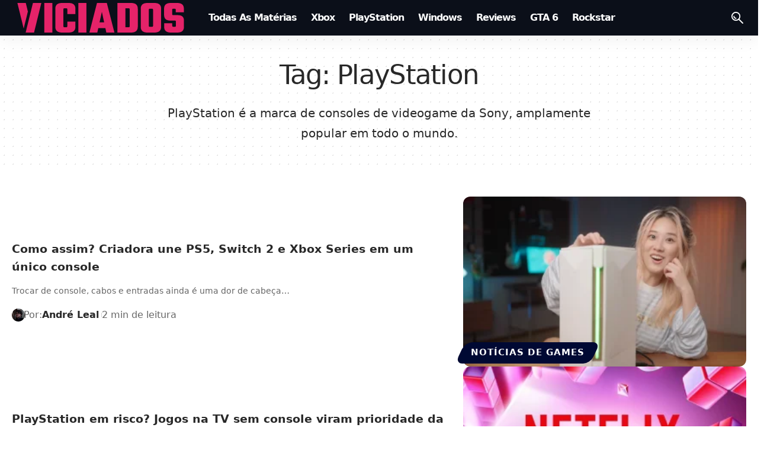

--- FILE ---
content_type: text/html; charset=UTF-8
request_url: https://viciados.net/tag/playstation/
body_size: 27301
content:
<!DOCTYPE html><html lang="pt-BR" prefix="og: https://ogp.me/ns#"><head><meta charset="UTF-8" /><meta http-equiv="X-UA-Compatible" content="IE=edge" /><meta name="viewport" content="width=device-width, initial-scale=1.0" /><link rel="profile" href="https://gmpg.org/xfn/11" /><link rel="manifest" href="/superpwa-manifest.json"><link rel="prefetch" href="/superpwa-manifest.json"><meta name="theme-color" content="#f20c59"><title>Notícias de PlayStation &bull; Portal Viciados</title><meta name="description" content="PlayStation é a marca de consoles de videogame da Sony, amplamente popular em todo o mundo. / janeiro 2026"/><meta name="robots" content="follow, noindex"/><meta property="og:locale" content="pt_BR" /><meta property="og:type" content="article" /><meta property="og:title" content="Notícias de PlayStation &bull; Portal Viciados" /><meta property="og:description" content="PlayStation é a marca de consoles de videogame da Sony, amplamente popular em todo o mundo. / janeiro 2026" /><meta property="og:url" content="https://viciados.net/tag/playstation/" /><meta property="og:site_name" content="Portal Viciados" /><meta property="article:publisher" content="https://www.facebook.com/portalviciados/" /><meta property="og:image" content="https://viciados.net/wp-content/uploads/2024/05/Portal-Viciados-Logotipo-Banner-Wallpaper-2024.webp" /><meta property="og:image:secure_url" content="https://viciados.net/wp-content/uploads/2024/05/Portal-Viciados-Logotipo-Banner-Wallpaper-2024.webp" /><meta property="og:image:width" content="1920" /><meta property="og:image:height" content="1080" /><meta property="og:image:type" content="image/webp" /><meta name="twitter:card" content="summary_large_image" /><meta name="twitter:title" content="Notícias de PlayStation &bull; Portal Viciados" /><meta name="twitter:description" content="PlayStation é a marca de consoles de videogame da Sony, amplamente popular em todo o mundo. / janeiro 2026" /><meta name="twitter:site" content="@PortalViciados" /><meta name="twitter:image" content="https://viciados.net/wp-content/uploads/2024/05/Portal-Viciados-Logotipo-Banner-Wallpaper-2024.webp" /><meta name="twitter:label1" content="Posts" /><meta name="twitter:data1" content="763" /><link rel='dns-prefetch' href='//www.googletagmanager.com' /><link rel='dns-prefetch' href='//www.google-analytics.com' /><link rel='dns-prefetch' href='//pagead2.googlesyndication.com' /><link rel='dns-prefetch' href='//googleads.g.doubleclick.net' /><link rel='dns-prefetch' href='//tpc.googlesyndication.com' /><link rel='dns-prefetch' href='//cm.g.doubleclick.net' /><link rel='dns-prefetch' href='//fonts.googleapis.com' /><link rel='dns-prefetch' href='//fonts.gstatic.com' /><link rel='dns-prefetch' href='//ajax.googleapis.com' /><link rel='dns-prefetch' href='//fundingchoicesmessages.google.com' /><link rel="alternate" type="application/rss+xml" title="Feed para Portal Viciados &raquo;" href="https://viciados.net/feed/" /><link rel="alternate" type="application/rss+xml" title="Feed de comentários para Portal Viciados &raquo;" href="https://viciados.net/comments/feed/" /><meta name="theme-color" content="#000933" media="(prefers-color-scheme: light)"><meta name="theme-color" content="#000933" media="(prefers-color-scheme: dark)"><meta name="msapplication-navbutton-color" content="#000933"><link rel="alternate" type="application/rss+xml" title="Feed de tag para Portal Viciados &raquo; PlayStation" href="https://viciados.net/tag/playstation/feed/" /><link rel="alternate" type="application/rss+xml" title="Feed de Portal Viciados &raquo; Story" href="https://viciados.net/web-stories/feed/"><script type="application/ld+json">{
    "@context": "https://schema.org",
    "@type": "Organization",
    "legalName": "Portal Viciados",
    "url": "https://viciados.net/",
    "email": "viciadosadm@gmail.com",
    "logo": "https://viciados.net/wp-content/uploads/2025/09/Portal-Viciados-Viciados.net_.png",
    "sameAs": [
        "https://www.facebook.com/portalviciados",
        "https://x.com/PortalViciados",
        "https://www.youtube.com/@PortalViciados",
        "https://www.instagram.com/portalviciadosoficial/",
        "https://br.pinterest.com/portalviciados/",
        "https://www.linkedin.com/company/portalviciados/",
        "https://steamcommunity.com/groups/portalviciados",
        "https://t.me/GTAVIptbr"
    ]
}</script> <script id="vicia-ready" type="litespeed/javascript">window.advanced_ads_ready=function(e,a){a=a||"complete";var d=function(e){return"interactive"===a?"loading"!==e:"complete"===e};d(document.readyState)?e():document.addEventListener("readystatechange",(function(a){d(a.target.readyState)&&e()}),{once:"interactive"===a})},window.advanced_ads_ready_queue=window.advanced_ads_ready_queue||[]</script> <style id='wp-img-auto-sizes-contain-inline-css'>img:is([sizes=auto i],[sizes^="auto," i]){contain-intrinsic-size:3000px 1500px}
/*# sourceURL=wp-img-auto-sizes-contain-inline-css */</style><link data-optimized="1" rel='stylesheet' id='wp-block-library-css' href='https://viciados.net/wp-content/litespeed/css/ae9e88d78563f651a4ea9c73b470f69f.css?ver=0f69f' media='all' /><style id='classic-theme-styles-inline-css'>/*! This file is auto-generated */
.wp-block-button__link{color:#fff;background-color:#32373c;border-radius:9999px;box-shadow:none;text-decoration:none;padding:calc(.667em + 2px) calc(1.333em + 2px);font-size:1.125em}.wp-block-file__button{background:#32373c;color:#fff;text-decoration:none}
/*# sourceURL=/wp-includes/css/classic-themes.min.css */</style><link data-optimized="1" rel='stylesheet' id='foxiz-elements-css' href='https://viciados.net/wp-content/litespeed/css/2541087a403bd0b92ab67fd5b8e604d2.css?ver=604d2' media='all' /><style id='global-styles-inline-css'>:root{--wp--preset--aspect-ratio--square: 1;--wp--preset--aspect-ratio--4-3: 4/3;--wp--preset--aspect-ratio--3-4: 3/4;--wp--preset--aspect-ratio--3-2: 3/2;--wp--preset--aspect-ratio--2-3: 2/3;--wp--preset--aspect-ratio--16-9: 16/9;--wp--preset--aspect-ratio--9-16: 9/16;--wp--preset--color--black: #000000;--wp--preset--color--cyan-bluish-gray: #abb8c3;--wp--preset--color--white: #ffffff;--wp--preset--color--pale-pink: #f78da7;--wp--preset--color--vivid-red: #cf2e2e;--wp--preset--color--luminous-vivid-orange: #ff6900;--wp--preset--color--luminous-vivid-amber: #fcb900;--wp--preset--color--light-green-cyan: #7bdcb5;--wp--preset--color--vivid-green-cyan: #00d084;--wp--preset--color--pale-cyan-blue: #8ed1fc;--wp--preset--color--vivid-cyan-blue: #0693e3;--wp--preset--color--vivid-purple: #9b51e0;--wp--preset--gradient--vivid-cyan-blue-to-vivid-purple: linear-gradient(135deg,rgb(6,147,227) 0%,rgb(155,81,224) 100%);--wp--preset--gradient--light-green-cyan-to-vivid-green-cyan: linear-gradient(135deg,rgb(122,220,180) 0%,rgb(0,208,130) 100%);--wp--preset--gradient--luminous-vivid-amber-to-luminous-vivid-orange: linear-gradient(135deg,rgb(252,185,0) 0%,rgb(255,105,0) 100%);--wp--preset--gradient--luminous-vivid-orange-to-vivid-red: linear-gradient(135deg,rgb(255,105,0) 0%,rgb(207,46,46) 100%);--wp--preset--gradient--very-light-gray-to-cyan-bluish-gray: linear-gradient(135deg,rgb(238,238,238) 0%,rgb(169,184,195) 100%);--wp--preset--gradient--cool-to-warm-spectrum: linear-gradient(135deg,rgb(74,234,220) 0%,rgb(151,120,209) 20%,rgb(207,42,186) 40%,rgb(238,44,130) 60%,rgb(251,105,98) 80%,rgb(254,248,76) 100%);--wp--preset--gradient--blush-light-purple: linear-gradient(135deg,rgb(255,206,236) 0%,rgb(152,150,240) 100%);--wp--preset--gradient--blush-bordeaux: linear-gradient(135deg,rgb(254,205,165) 0%,rgb(254,45,45) 50%,rgb(107,0,62) 100%);--wp--preset--gradient--luminous-dusk: linear-gradient(135deg,rgb(255,203,112) 0%,rgb(199,81,192) 50%,rgb(65,88,208) 100%);--wp--preset--gradient--pale-ocean: linear-gradient(135deg,rgb(255,245,203) 0%,rgb(182,227,212) 50%,rgb(51,167,181) 100%);--wp--preset--gradient--electric-grass: linear-gradient(135deg,rgb(202,248,128) 0%,rgb(113,206,126) 100%);--wp--preset--gradient--midnight: linear-gradient(135deg,rgb(2,3,129) 0%,rgb(40,116,252) 100%);--wp--preset--font-size--small: 13px;--wp--preset--font-size--medium: 20px;--wp--preset--font-size--large: 36px;--wp--preset--font-size--x-large: 42px;--wp--preset--spacing--20: 0.44rem;--wp--preset--spacing--30: 0.67rem;--wp--preset--spacing--40: 1rem;--wp--preset--spacing--50: 1.5rem;--wp--preset--spacing--60: 2.25rem;--wp--preset--spacing--70: 3.38rem;--wp--preset--spacing--80: 5.06rem;--wp--preset--shadow--natural: 6px 6px 9px rgba(0, 0, 0, 0.2);--wp--preset--shadow--deep: 12px 12px 50px rgba(0, 0, 0, 0.4);--wp--preset--shadow--sharp: 6px 6px 0px rgba(0, 0, 0, 0.2);--wp--preset--shadow--outlined: 6px 6px 0px -3px rgb(255, 255, 255), 6px 6px rgb(0, 0, 0);--wp--preset--shadow--crisp: 6px 6px 0px rgb(0, 0, 0);}:where(.is-layout-flex){gap: 0.5em;}:where(.is-layout-grid){gap: 0.5em;}body .is-layout-flex{display: flex;}.is-layout-flex{flex-wrap: wrap;align-items: center;}.is-layout-flex > :is(*, div){margin: 0;}body .is-layout-grid{display: grid;}.is-layout-grid > :is(*, div){margin: 0;}:where(.wp-block-columns.is-layout-flex){gap: 2em;}:where(.wp-block-columns.is-layout-grid){gap: 2em;}:where(.wp-block-post-template.is-layout-flex){gap: 1.25em;}:where(.wp-block-post-template.is-layout-grid){gap: 1.25em;}.has-black-color{color: var(--wp--preset--color--black) !important;}.has-cyan-bluish-gray-color{color: var(--wp--preset--color--cyan-bluish-gray) !important;}.has-white-color{color: var(--wp--preset--color--white) !important;}.has-pale-pink-color{color: var(--wp--preset--color--pale-pink) !important;}.has-vivid-red-color{color: var(--wp--preset--color--vivid-red) !important;}.has-luminous-vivid-orange-color{color: var(--wp--preset--color--luminous-vivid-orange) !important;}.has-luminous-vivid-amber-color{color: var(--wp--preset--color--luminous-vivid-amber) !important;}.has-light-green-cyan-color{color: var(--wp--preset--color--light-green-cyan) !important;}.has-vivid-green-cyan-color{color: var(--wp--preset--color--vivid-green-cyan) !important;}.has-pale-cyan-blue-color{color: var(--wp--preset--color--pale-cyan-blue) !important;}.has-vivid-cyan-blue-color{color: var(--wp--preset--color--vivid-cyan-blue) !important;}.has-vivid-purple-color{color: var(--wp--preset--color--vivid-purple) !important;}.has-black-background-color{background-color: var(--wp--preset--color--black) !important;}.has-cyan-bluish-gray-background-color{background-color: var(--wp--preset--color--cyan-bluish-gray) !important;}.has-white-background-color{background-color: var(--wp--preset--color--white) !important;}.has-pale-pink-background-color{background-color: var(--wp--preset--color--pale-pink) !important;}.has-vivid-red-background-color{background-color: var(--wp--preset--color--vivid-red) !important;}.has-luminous-vivid-orange-background-color{background-color: var(--wp--preset--color--luminous-vivid-orange) !important;}.has-luminous-vivid-amber-background-color{background-color: var(--wp--preset--color--luminous-vivid-amber) !important;}.has-light-green-cyan-background-color{background-color: var(--wp--preset--color--light-green-cyan) !important;}.has-vivid-green-cyan-background-color{background-color: var(--wp--preset--color--vivid-green-cyan) !important;}.has-pale-cyan-blue-background-color{background-color: var(--wp--preset--color--pale-cyan-blue) !important;}.has-vivid-cyan-blue-background-color{background-color: var(--wp--preset--color--vivid-cyan-blue) !important;}.has-vivid-purple-background-color{background-color: var(--wp--preset--color--vivid-purple) !important;}.has-black-border-color{border-color: var(--wp--preset--color--black) !important;}.has-cyan-bluish-gray-border-color{border-color: var(--wp--preset--color--cyan-bluish-gray) !important;}.has-white-border-color{border-color: var(--wp--preset--color--white) !important;}.has-pale-pink-border-color{border-color: var(--wp--preset--color--pale-pink) !important;}.has-vivid-red-border-color{border-color: var(--wp--preset--color--vivid-red) !important;}.has-luminous-vivid-orange-border-color{border-color: var(--wp--preset--color--luminous-vivid-orange) !important;}.has-luminous-vivid-amber-border-color{border-color: var(--wp--preset--color--luminous-vivid-amber) !important;}.has-light-green-cyan-border-color{border-color: var(--wp--preset--color--light-green-cyan) !important;}.has-vivid-green-cyan-border-color{border-color: var(--wp--preset--color--vivid-green-cyan) !important;}.has-pale-cyan-blue-border-color{border-color: var(--wp--preset--color--pale-cyan-blue) !important;}.has-vivid-cyan-blue-border-color{border-color: var(--wp--preset--color--vivid-cyan-blue) !important;}.has-vivid-purple-border-color{border-color: var(--wp--preset--color--vivid-purple) !important;}.has-vivid-cyan-blue-to-vivid-purple-gradient-background{background: var(--wp--preset--gradient--vivid-cyan-blue-to-vivid-purple) !important;}.has-light-green-cyan-to-vivid-green-cyan-gradient-background{background: var(--wp--preset--gradient--light-green-cyan-to-vivid-green-cyan) !important;}.has-luminous-vivid-amber-to-luminous-vivid-orange-gradient-background{background: var(--wp--preset--gradient--luminous-vivid-amber-to-luminous-vivid-orange) !important;}.has-luminous-vivid-orange-to-vivid-red-gradient-background{background: var(--wp--preset--gradient--luminous-vivid-orange-to-vivid-red) !important;}.has-very-light-gray-to-cyan-bluish-gray-gradient-background{background: var(--wp--preset--gradient--very-light-gray-to-cyan-bluish-gray) !important;}.has-cool-to-warm-spectrum-gradient-background{background: var(--wp--preset--gradient--cool-to-warm-spectrum) !important;}.has-blush-light-purple-gradient-background{background: var(--wp--preset--gradient--blush-light-purple) !important;}.has-blush-bordeaux-gradient-background{background: var(--wp--preset--gradient--blush-bordeaux) !important;}.has-luminous-dusk-gradient-background{background: var(--wp--preset--gradient--luminous-dusk) !important;}.has-pale-ocean-gradient-background{background: var(--wp--preset--gradient--pale-ocean) !important;}.has-electric-grass-gradient-background{background: var(--wp--preset--gradient--electric-grass) !important;}.has-midnight-gradient-background{background: var(--wp--preset--gradient--midnight) !important;}.has-small-font-size{font-size: var(--wp--preset--font-size--small) !important;}.has-medium-font-size{font-size: var(--wp--preset--font-size--medium) !important;}.has-large-font-size{font-size: var(--wp--preset--font-size--large) !important;}.has-x-large-font-size{font-size: var(--wp--preset--font-size--x-large) !important;}
:where(.wp-block-post-template.is-layout-flex){gap: 1.25em;}:where(.wp-block-post-template.is-layout-grid){gap: 1.25em;}
:where(.wp-block-term-template.is-layout-flex){gap: 1.25em;}:where(.wp-block-term-template.is-layout-grid){gap: 1.25em;}
:where(.wp-block-columns.is-layout-flex){gap: 2em;}:where(.wp-block-columns.is-layout-grid){gap: 2em;}
:root :where(.wp-block-pullquote){font-size: 1.5em;line-height: 1.6;}
/*# sourceURL=global-styles-inline-css */</style><link data-optimized="1" rel='stylesheet' id='gn-frontend-gnfollow-style-css' href='https://viciados.net/wp-content/litespeed/css/3f5d983031cf3226d51151454051ec24.css?ver=1ec24' media='all' /><link data-optimized="1" rel='stylesheet' id='notification-master-webpush-css' href='https://viciados.net/wp-content/litespeed/css/c15e333324970fbb099f1efba9df17b1.css?ver=f17b1' media='all' /><style id='notification-master-webpush-inline-css'>.ntfm-subscribe-btn {
color: #ffffff !important;
background-color: #000933 !important;
padding: 10px 20px 10px 20px !important;
margin: 10px 10px 10px 10px !important;
border-radius: 10px;
}
.ntfm-subscribe-btn:hover {
color: #ffffff !important;
background-color: #f20c59 !important;
}
.ntfm-subscribe-floating-btn svg {
fill: #f20c59 !important;
}
.ntfm-subscribe-floating-btn:hover svg {
fill: #ffffff !important;
}
.ntfm-subscribe-floating-btn {
background-color: #000933 !important;
border-radius: 50%;
width: 50px;
height: 50px;
z-index: 99999;
}
@media (min-width: 1025px) {
.ntfm-subscribe-floating-btn.ntfm-desktop {
bottom: 20px;
right: 20px;
}
}
@media (max-width: 1024px) and (min-width: 768px) {
.ntfm-subscribe-floating-btn.ntfm-tablet {
top: 200px;
right: 200px;
}
}
@media (max-width: 768px) {
.ntfm-subscribe-floating-btn.ntfm-mobile {
bottom: 155px;
left: 20px;
}
}
.ntfm-subscribe-floating-btn:hover {
background-color: #0009334d !important;
}

/*# sourceURL=notification-master-webpush-inline-css */</style><link data-optimized="1" rel='stylesheet' id='leh-entity-header-css-css' href='https://viciados.net/wp-content/litespeed/css/1e62893198f6339454905ca87a4a7a80.css?ver=a7a80' media='all' /><link data-optimized="1" rel='stylesheet' id='saswp-style-css' href='https://viciados.net/wp-content/litespeed/css/85304224cdda8fcf725bc7e552e321ed.css?ver=321ed' media='all' /><link data-optimized="1" rel='stylesheet' id='elementor-frontend-css' href='https://viciados.net/wp-content/litespeed/css/44226ad812d7ec5f3ed804a4b988e83b.css?ver=8e83b' media='all' /><link data-optimized="1" rel='stylesheet' id='elementor-post-43309-css' href='https://viciados.net/wp-content/litespeed/css/f01d82b6fb858637543ca8114b95ac1c.css?ver=5ac1c' media='all' /><link data-optimized="1" rel='stylesheet' id='elementor-post-2063-css' href='https://viciados.net/wp-content/litespeed/css/3ff9697d63d98935b51367842ed02e15.css?ver=02e15' media='all' /><link data-optimized="1" rel='stylesheet' id='foxiz-main-css' href='https://viciados.net/wp-content/litespeed/css/1fbc4d6bd54b103bd7aa6c395ef01aee.css?ver=01aee' media='all' /><style id='foxiz-main-inline-css'>:root {--body-family:system-ui, -apple-system, BlinkMacSystemFont, "Segoe UI", Roboto, Oxygen, Ubuntu, Cantarell, "Fira Sans", "Droid Sans", "Helvetica Neue", sans-serif;--body-fweight:400;--body-transform:none;--body-fsize:20px;--h1-family:system-ui, -apple-system, BlinkMacSystemFont, "Segoe UI", Roboto, Oxygen, Ubuntu, Cantarell, "Fira Sans", "Droid Sans", "Helvetica Neue", sans-serif;--h1-fweight:400;--h1-fsize:45px;--h1-fspace:-0.03778em;--h2-family:system-ui, -apple-system, BlinkMacSystemFont, "Segoe UI", Roboto, Oxygen, Ubuntu, Cantarell, "Fira Sans", "Droid Sans", "Helvetica Neue", sans-serif;--h2-fweight:700;--h2-fsize:30px;--h2-fspace:0.00000em;--h3-family:system-ui, -apple-system, BlinkMacSystemFont, "Segoe UI", Roboto, Oxygen, Ubuntu, Cantarell, "Fira Sans", "Droid Sans", "Helvetica Neue", sans-serif;--h3-fweight:700;--h3-fsize:19px;--h3-fheight:1.579;--h4-family:system-ui, -apple-system, BlinkMacSystemFont, "Segoe UI", Roboto, Oxygen, Ubuntu, Cantarell, "Fira Sans", "Droid Sans", "Helvetica Neue", sans-serif;--h4-fweight:700;--h4-fsize:16px;--h5-family:system-ui, -apple-system, BlinkMacSystemFont, "Segoe UI", Roboto, Oxygen, Ubuntu, Cantarell, "Fira Sans", "Droid Sans", "Helvetica Neue", sans-serif;--h5-fweight:700;--h5-fsize:13px;--h6-family:system-ui, -apple-system, BlinkMacSystemFont, "Segoe UI", Roboto, Oxygen, Ubuntu, Cantarell, "Fira Sans", "Droid Sans", "Helvetica Neue", sans-serif;--h6-fsize:13px;--cat-family:system-ui, -apple-system, BlinkMacSystemFont, "Segoe UI", Roboto, Oxygen, Ubuntu, Cantarell, "Fira Sans", "Droid Sans", "Helvetica Neue", sans-serif;--cat-fweight:700;--cat-fsize:15px;--meta-family:system-ui, -apple-system, BlinkMacSystemFont, "Segoe UI", Roboto, Oxygen, Ubuntu, Cantarell, "Fira Sans", "Droid Sans", "Helvetica Neue", sans-serif;--meta-fweight:400;--meta-fsize:16px;--meta-b-family:system-ui, -apple-system, BlinkMacSystemFont, "Segoe UI", Roboto, Oxygen, Ubuntu, Cantarell, "Fira Sans", "Droid Sans", "Helvetica Neue", sans-serif;--meta-b-fweight:700;--input-family:system-ui, -apple-system, BlinkMacSystemFont, "Segoe UI", Roboto, Oxygen, Ubuntu, Cantarell, "Fira Sans", "Droid Sans", "Helvetica Neue", sans-serif;--input-fweight:400;--input-fsize:14px;--btn-family:system-ui, -apple-system, BlinkMacSystemFont, "Segoe UI", Roboto, Oxygen, Ubuntu, Cantarell, "Fira Sans", "Droid Sans", "Helvetica Neue", sans-serif;--btn-fweight:700;--btn-fsize:13px;--btn-fspace:-0.03846em;--menu-family:system-ui, -apple-system, BlinkMacSystemFont, "Segoe UI", Roboto, Oxygen, Ubuntu, Cantarell, "Fira Sans", "Droid Sans", "Helvetica Neue", sans-serif;--menu-fweight:700;--menu-transform:capitalize;--menu-fsize:16px;--menu-fspace:-0.06250em;--submenu-family:system-ui, -apple-system, BlinkMacSystemFont, "Segoe UI", Roboto, Oxygen, Ubuntu, Cantarell, "Fira Sans", "Droid Sans", "Helvetica Neue", sans-serif;--submenu-fweight:400;--submenu-fsize:12px;--submenu-fspace:-0.04167em;--dwidgets-family:system-ui, -apple-system, BlinkMacSystemFont, "Segoe UI", Roboto, Oxygen, Ubuntu, Cantarell, "Fira Sans", "Droid Sans", "Helvetica Neue", sans-serif;--dwidgets-fweight:700;--dwidgets-fsize:14px;--headline-family:system-ui, -apple-system, BlinkMacSystemFont, "Segoe UI", Roboto, Oxygen, Ubuntu, Cantarell, "Fira Sans", "Droid Sans", "Helvetica Neue", sans-serif;--headline-fweight:700;--headline-fcolor:#000933;--headline-fsize:50px;--headline-fspace:-0.03000em;--tagline-family:system-ui, -apple-system, BlinkMacSystemFont, "Segoe UI", Roboto, Oxygen, Ubuntu, Cantarell, "Fira Sans", "Droid Sans", "Helvetica Neue", sans-serif;--tagline-fweight:700;--tagline-fcolor:#000933;--tagline-fsize:31px;--heading-family:system-ui, -apple-system, BlinkMacSystemFont, "Segoe UI", Roboto, Oxygen, Ubuntu, Cantarell, "Fira Sans", "Droid Sans", "Helvetica Neue", sans-serif;--heading-fweight:700;--heading-fsize:15px;--subheading-family:system-ui, -apple-system, BlinkMacSystemFont, "Segoe UI", Roboto, Oxygen, Ubuntu, Cantarell, "Fira Sans", "Droid Sans", "Helvetica Neue", sans-serif;--subheading-fweight:400;--subheading-fsize:15px;--quote-family:system-ui, -apple-system, BlinkMacSystemFont, "Segoe UI", Roboto, Oxygen, Ubuntu, Cantarell, "Fira Sans", "Droid Sans", "Helvetica Neue", sans-serif;--quote-fweight:700;--bcrumb-family:system-ui, -apple-system, BlinkMacSystemFont, "Segoe UI", Roboto, Oxygen, Ubuntu, Cantarell, "Fira Sans", "Droid Sans", "Helvetica Neue", sans-serif;--bcrumb-fsize:14px;--readmore-fsize : 13px;--headline-s-fsize : 40px;--tagline-s-fsize : 21px;}@media (max-width: 1024px) {body {--body-fsize : 20px;--h1-fsize : 25px;--h2-fsize : 20px;--h3-fsize : 17px;--h4-fsize : 14px;--h5-fsize : 12px;--h6-fsize : 12px;--cat-fsize : 10px;--readmore-fsize : 12px;--input-fsize : 13px;--btn-fsize : 12px;--bcrumb-fsize : 12px;--excerpt-fsize : 14px;--dwidgets-fsize : 14px;--headline-fsize : 45px;--headline-s-fsize : 45px;--tagline-fsize : 14px;--tagline-s-fsize : 14px;}}@media (max-width: 767px) {body {--body-fsize : 18px;--h1-fsize : 24px;--h2-fsize : 19px;--h3-fsize : 17px;--h4-fsize : 14px;--h5-fsize : 12px;--h6-fsize : 12px;--cat-fsize : 14px;--meta-fsize : 14px;--readmore-fsize : 12px;--input-fsize : 13px;--btn-fsize : 12px;--bcrumb-fsize : 12px;--heading-fsize : 15px;--excerpt-fsize : 14px;--dwidgets-fsize : 14px;--headline-fsize : 20px;--headline-s-fsize : 20px;--tagline-fsize : 12px;--tagline-s-fsize : 12px;}}:root {--g-color :#ff184e;--g-color-90 :#ff184ee6;--dark-accent :#000014;--dark-accent-90 :#000014e6;--dark-accent-0 :#00001400;--review-color :#ff184e;--indicator-bg-from :#f20c59;--indicator-bg-to :#f20c59;--indicator-height :5px;}[data-theme="dark"], .light-scheme {--solid-white :#04060c;}.is-hd-1, .is-hd-2, .is-hd-3 {--nav-bg: #0b0f19;--nav-bg-from: #0b0f19;--nav-bg-to: #0b0f19;--nav-bg-glass: #0b0f19bb;--nav-bg-glass-from: #0b0f19bb;--nav-bg-glass-to: #0b0f19bb;--nav-color :#ffffff;--nav-color-10 :#ffffff1a;}.is-hd-4 {--nav-bg: #000933;--nav-bg-from: #000933;--nav-bg-to: #000933;--nav-bg-glass: #000933bb;--nav-bg-glass-from: #000933bb;--nav-bg-glass-to: #000933bb;}[data-theme="dark"].is-hd-4 {--nav-bg: #191c20;--nav-bg-from: #191c20;--nav-bg-to: #191c20;--nav-bg-glass: #191c2011;--nav-bg-glass-from: #191c2011;--nav-bg-glass-to: #191c2011;}.is-hd-5, body.is-hd-5:not(.sticky-on) {--nav-bg: #000933;--nav-bg-from: #000933;--nav-bg-to: #000933;--nav-bg-glass: #000933bb;--nav-bg-glass-from: #000933bb;--nav-bg-glass-to: #000933bb;--nav-color-h-accent :#000933;}[data-theme="dark"].is-hd-5, [data-theme="dark"].is-hd-5:not(.sticky-on) {--nav-bg: #000933;--nav-bg-from: #000933;--nav-bg-to: #000933;--nav-bg-glass: #00093311;--nav-bg-glass-from: #00093311;--nav-bg-glass-to: #00093311;}:root {--mbnav-bg: #000933;--mbnav-bg-from: #000933;--mbnav-bg-to: #000933;--mbnav-bg-glass: #000933bb;--mbnav-bg-glass-from: #000933bb;--mbnav-bg-glass-to: #000933bb;--submbnav-bg: #f20c59;--submbnav-bg-from: #f20c59;--submbnav-bg-to: #f20c59;--mbnav-color :#ffffff;--submbnav-color :#ffffff;--submbnav-color-10 :#ffffff1a;}[data-theme="dark"] {--mbnav-bg: #0b0f19;--mbnav-bg-from: #0b0f19;--mbnav-bg-to: #0b0f19;--mbnav-bg-glass: #0b0f1911;--mbnav-bg-glass-from: #0b0f1911;--mbnav-bg-glass-to: #0b0f1911;--submbnav-bg: #0b0a16;--submbnav-bg-from: #0b0a16;--submbnav-bg-to: #0b0a16;--mbnav-color :#ffffff;--submbnav-color :#ffffff;}body.category .blog-content {--heading-size-desktop : 40px;}:root {--top-site-bg :#000933;--topad-spacing :15px;--round-3 :12px;--round-5 :15px;--round-7 :20px;--hyperlink-line-color :var(--g-color);--mbnav-height :60px;--flogo-height :50px;--s-content-width : 760px;--max-width-wo-sb : 840px;--qview-height : 45px;--s-sidebar-padding :2%;--s10-feat-ratio :45%;--s11-feat-ratio :45%;--login-popup-w : 350px;--dm-slide : #6d6d6d;}.p-readmore { font-family:'system-ui', -apple-system, BlinkMacSystemFont, 'Segoe UI', Roboto, Oxygen, Ubuntu, Cantarell, 'Fira Sans', 'Droid Sans', 'Helvetica Neue', sans-serif;font-weight:700;}.mobile-menu > li > a  { font-family:'system-ui', -apple-system, BlinkMacSystemFont, 'Segoe UI', Roboto, Oxygen, Ubuntu, Cantarell, 'Fira Sans', 'Droid Sans', 'Helvetica Neue', sans-serif;font-weight:400;font-size:16px;}.mobile-menu .sub-menu a, .logged-mobile-menu a { font-family:'system-ui', -apple-system, BlinkMacSystemFont, 'Segoe UI', Roboto, Oxygen, Ubuntu, Cantarell, 'Fira Sans', 'Droid Sans', 'Helvetica Neue', sans-serif;font-weight:700;font-size:16px;}.mobile-qview a { font-family:'system-ui', -apple-system, BlinkMacSystemFont, 'Segoe UI', Roboto, Oxygen, Ubuntu, Cantarell, 'Fira Sans', 'Droid Sans', 'Helvetica Neue', sans-serif;font-weight:700;text-transform:none;font-size:14px;letter-spacing:0,5px;}.search-header:before { background-repeat : no-repeat;background-size : cover;background-attachment : scroll;background-position : center center;}[data-theme="dark"] .search-header:before { background-repeat : no-repeat;background-size : cover;background-attachment : scroll;background-position : center center;}.header-set-1 { --rb-width :1280px; }.footer-has-bg { background-color : #000933;background-repeat : no-repeat;}[data-theme="dark"] .footer-has-bg { background-color : #16181c;}.copyright-menu a { font-size:14px; }.copyright-inner .copyright { font-size:16px; }.footer-col .widget_nav_menu a > span { font-size:14px; }.search-icon-svg { -webkit-mask-image: url(https://viciados.net/wp-content/uploads/2024/04/tech-search.svg);mask-image: url(https://viciados.net/wp-content/uploads/2024/04/tech-search.svg); }.menu-item-122761 span.menu-sub-title { color: #000000 !important;}.menu-item-122761 span.menu-sub-title { background-color: #FFFFFF;}.menu-item-144391 span.menu-sub-title { color: #000000 !important;}.menu-item-144391 span.menu-sub-title { background-color: #FFFFFF;}[data-theme="dark"] .menu-item-144391 span.menu-sub-title { color: #FFFFFF !important;}[data-theme="dark"] .menu-item-144391 span.menu-sub-title { background-color: #f20c59;}.header-social-list { font-size: 4px;}@media (min-width: 1025px) { .grid-container > .sidebar-wrap { flex: 0 0 39%; width: 39%; } .grid-container > .s-ct { flex: 0 0 60.9%; width: 60.9%; } }@media (max-width: 767px) { .header-social-list { font-size: 3.4px;} }.p-category.category-id-3, .term-i-3 {--cat-highlight : #1e73be;--cat-highlight-90 : #1e73bee6;--cat-fcolor : #ffffff;}[data-theme="dark"] .p-category.category-id-3,.light-scheme .p-category.category-id-3{--cat-fcolor : #ffffff;}.category-3 .blog-content {--heading-sub-color : #1e73be;}.is-cbox-3 {--cbox-bg : #1e73bee6;}.p-category.category-id-16122, .term-i-16122 {--cat-highlight : #1e3a67;--cat-highlight-90 : #1e3a67e6;--cat-fcolor : #c9a022;}.category-16122 .blog-content {--heading-sub-color : #1e3a67;}.is-cbox-16122 {--cbox-bg : #1e3a67e6;}.p-category.category-id-12944, .term-i-12944 {--cat-highlight : #0c0c0c;--cat-highlight-90 : #0c0c0ce6;}.category-12944 .blog-content {--heading-sub-color : #0c0c0c;}.is-cbox-12944 {--cbox-bg : #0c0c0ce6;}.p-category.category-id-13014, .term-i-13014 {--cat-highlight : #8bc34a;--cat-highlight-90 : #8bc34ae6;}.category-13014 .blog-content {--heading-sub-color : #8bc34a;}.is-cbox-13014 {--cbox-bg : #8bc34ae6;}.p-category.category-id-12940, .term-i-12940 {--cat-highlight : #6e3ab9;--cat-highlight-90 : #6e3ab9e6;}.category-12940 .blog-content {--heading-sub-color : #6e3ab9;}.is-cbox-12940 {--cbox-bg : #6e3ab9e6;}.p-category.category-id-13008, .term-i-13008 {--cat-highlight : #e91c1c;--cat-highlight-90 : #e91c1ce6;}.category-13008 .blog-content {--heading-sub-color : #e91c1c;}.is-cbox-13008 {--cbox-bg : #e91c1ce6;}.p-category.category-id-12950, .term-i-12950 {--cat-highlight : #000000;--cat-highlight-90 : #000000e6;}.category-12950 .blog-content {--heading-sub-color : #000000;}.is-cbox-12950 {--cbox-bg : #000000e6;}.p-category.category-id-12938, .term-i-12938 {--cat-highlight : #e60012;--cat-highlight-90 : #e60012e6;}.category-12938 .blog-content {--heading-sub-color : #e60012;}.is-cbox-12938 {--cbox-bg : #e60012e6;}.p-category.category-id-12, .term-i-12 {--cat-highlight : #000933;--cat-highlight-90 : #000933e6;--cat-fcolor : #ffffff;--ecat-highlight : #ffffff;}[data-theme="dark"] .p-category.category-id-12,.light-scheme .p-category.category-id-12{--cat-highlight : #000933;--cat-highlight-90 : #000933e6;--cat-fcolor : #ffffff;}[data-theme="dark"] .term-i-12,.light-scheme .term-i-12 {--ecat-highlight : #ffffff;}.category-12 .blog-content {--heading-sub-color : #000933;}.is-cbox-12 {--cbox-bg : #000933e6;}[data-theme="dark"] .is-cbox-12 {--cbox-bg : #000933e6;}.p-category.category-id-12937, .term-i-12937 {--cat-highlight : #003791;--cat-highlight-90 : #003791e6;}.category-12937 .blog-content {--heading-sub-color : #003791;}.is-cbox-12937 {--cbox-bg : #003791e6;}.p-category.category-id-2, .term-i-2 {--cat-highlight : #f20c59;--cat-highlight-90 : #f20c59e6;--cat-fcolor : #ffffff;}[data-theme="dark"] .p-category.category-id-2,.light-scheme .p-category.category-id-2{--cat-highlight : #f20c59;--cat-highlight-90 : #f20c59e6;--cat-fcolor : #ffffff;}.category-2 .blog-content {--heading-sub-color : #f20c59;}.is-cbox-2 {--cbox-bg : #f20c59e6;}[data-theme="dark"] .is-cbox-2 {--cbox-bg : #f20c59e6;}.p-category.category-id-15, .term-i-15 {--cat-highlight : #8224e3;--cat-highlight-90 : #8224e3e6;}.category-15 .blog-content {--heading-sub-color : #8224e3;}.is-cbox-15 {--cbox-bg : #8224e3e6;}.p-category.category-id-12941, .term-i-12941 {--cat-highlight : #ffab00;--cat-highlight-90 : #ffab00e6;}.category-12941 .blog-content {--heading-sub-color : #ffab00;}.is-cbox-12941 {--cbox-bg : #ffab00e6;}.p-category.category-id-12935, .term-i-12935 {--cat-highlight : #0c1c44;--cat-highlight-90 : #0c1c44e6;}.category-12935 .blog-content {--heading-sub-color : #0c1c44;}.is-cbox-12935 {--cbox-bg : #0c1c44e6;}.p-category.category-id-13961, .term-i-13961 {--cat-highlight : #0076ce;--cat-highlight-90 : #0076cee6;--cat-fcolor : #000000;}.category-13961 .blog-content {--heading-sub-color : #0076ce;}.is-cbox-13961 {--cbox-bg : #0076cee6;}.p-category.category-id-12936, .term-i-12936 {--cat-highlight : #107c10;--cat-highlight-90 : #107c10e6;}.category-12936 .blog-content {--heading-sub-color : #107c10;}.is-cbox-12936 {--cbox-bg : #107c10e6;}.live-tag:after { content: "Em tempo real: " }
/*# sourceURL=foxiz-main-inline-css */</style><link data-optimized="1" rel='stylesheet' id='foxiz-print-css' href='https://viciados.net/wp-content/litespeed/css/09af3ade9ec2e17848d870f16d1c5a62.css?ver=c5a62' media='all' /><link data-optimized="1" rel='stylesheet' id='foxiz-style-css' href='https://viciados.net/wp-content/litespeed/css/3452cc07b2a459f341a22960855456cf.css?ver=456cf' media='all' /> <script src="https://viciados.net/wp-includes/js/jquery/jquery.min.js" id="jquery-core-js"></script> <script data-optimized="1" type="litespeed/javascript" data-src="https://viciados.net/wp-content/litespeed/js/b7f5ebea927c8ccaba6f3a85c9c4b132.js?ver=4b132" id="jquery-migrate-js"></script> <link rel="preload" href="https://viciados.net/wp-content/themes/foxiz/assets/fonts/icons.woff2?ver=2.5.0" as="font" type="font/woff2" crossorigin="anonymous"><link rel="https://api.w.org/" href="https://viciados.net/wp-json/" /><link rel="alternate" title="JSON" type="application/json" href="https://viciados.net/wp-json/wp/v2/tags/2962" /><link rel="EditURI" type="application/rsd+xml" title="RSD" href="https://viciados.net/xmlrpc.php?rsd" /><meta name="generator" content="Site Kit by Google 1.170.0" /> <script type="litespeed/javascript" data-src="https://www.googletagmanager.com/gtag/js?id=G-1ZB57SLG9S"></script> <script type="litespeed/javascript">window.dataLayer=window.dataLayer||[];function gtag(){dataLayer.push(arguments)}
gtag('js',new Date());gtag('config','G-1ZB57SLG9S')</script> <script type="litespeed/javascript">(function(){var dbpr=100;if(Math.random()*100>100-dbpr){var d="dbbRum",w=window,o=document,a=addEventListener,scr=o.createElement("script");scr.async=!0;w[d]=w[d]||[];w[d].push(["presampling",dbpr]);["error","unhandledrejection"].forEach(function(t){a(t,function(e){w[d].push([t,e])})});scr.src="https://cdn.debugbear.com/rGDKdgmQThUf.js";o.head.appendChild(scr)}})()</script> <link rel="manifest" href="https://viciados.net/wp-content/uploads/notification-master/manifest.json"><meta name="generator" content="performance-lab 4.0.1; plugins: web-worker-offloading"><meta name="generator" content="web-worker-offloading 0.2.0"><meta name="google-adsense-platform-account" content="ca-host-pub-2644536267352236"><meta name="google-adsense-platform-domain" content="sitekit.withgoogle.com"><meta name="generator" content="Elementor 3.34.2; features: e_font_icon_svg; settings: css_print_method-external, google_font-disabled, font_display-swap"> <script type="application/ld+json" class="saswp-schema-markup-output">[{"@context":"https:\/\/schema.org\/","@type":"VideoObject","@id":"https:\/\/viciados.net\/criadora-une-ps5-switch-2-xbox-series-unico-console\/#videoobject","url":"https:\/\/viciados.net\/criadora-une-ps5-switch-2-xbox-series-unico-console\/","headline":"Como assim? Criadora une PS5, Switch 2 e Xbox Series em um \u00fanico console","datePublished":"2026-01-21T23:40:44-03:00","dateModified":"2026-01-21T23:40:44-03:00","description":"Ela juntou PS5 (PlayStation), Nintendo Switch 2 e Xbox Series em um \u00fanico dispositivo funcional. O v\u00eddeo \u00e9 simplesmente surreal.","transcript":"Trocar de console, cabos e entradas ainda \u00e9 uma dor de cabe\u00e7a para muitos jogadores. Mas uma criadora de conte\u00fado chinesa resolveu esse problema de um jeito t\u00e3o criativo quanto impressionante.     Ela conseguiu unir PlayStation 5, Nintendo Switch 2 e Xbox Series X em um \u00fanico dispositivo funcional e provou tudo em v\u00eddeo, que agora come\u00e7a a viralizar tamb\u00e9m no Ocidente.    O curioso console \u201cNingtendo PXBOX 5\u201d        Batizada de forma bem-humorada como \u201cNingtendo PXBOX 5\u201d, a cria\u00e7\u00e3o re\u00fane o essencial das tr\u00eas plataformas em um s\u00f3 corpo. O destaque \u00e9 um bot\u00e3o no topo do console que permite alternar entre PS5, Xbox Series X e Switch 2 em cerca de tr\u00eas segundos, sem reiniciar nada.    Confira o v\u00eddeo do console abaixo:     https:\/\/youtu.be\/FAIqzpbv9Xw         No v\u00eddeo, a YouTuber salta de Donkey Kong Bananza, no Switch 2, direto para Ghost of Yotei, no PS5, como se estivesse trocando de canal.        Para tornar o projeto vi\u00e1vel, ela desmontou as tr\u00eas consoles e manteve apenas os componentes centrais. Um \u00fanico sistema de refrigera\u00e7\u00e3o e uma fonte de 250 W alimentam tudo, desde que apenas um jogo esteja rodando por vez.     Confira tamb\u00e9m: Ser\u00e1 verdade? Novo rumor indica data do Trailer 3 de GTA 6    Gosta do&nbsp;Portal&nbsp;Viciados? Contamos com o seu apoio! Para receber atualiza\u00e7\u00f5es,&nbsp;siga-nos no&nbsp;Google Not\u00edcias, Google Discover, WhatsApp e Telegram. Tamb\u00e9m fa\u00e7a parte da discuss\u00e3o no&nbsp;Facebook,&nbsp;X (Twitter)&nbsp;e&nbsp;Instagram!    Fonte: areajugones.sport.es","name":"Como assim? Criadora une PS5, Switch 2 e Xbox Series em um \u00fanico console","uploadDate":"2026-01-21T23:40:44-03:00","thumbnailUrl":"https:\/\/i.ytimg.com\/vi\/FAIqzpbv9Xw\/hqdefault.jpg","author":{"@type":"Person","name":"Andr\u00e9 Leal","description":"Andr\u00e9 Leal \u00e9 Jornalista no Portal Viciados. Une sua forma\u00e7\u00e3o como T\u00e9cnico de TI e Editor de V\u00eddeo para analisar o aspecto t\u00e9cnico e a performance dos jogos.\r\n\u00c9 a refer\u00eancia da reda\u00e7\u00e3o quando o assunto \u00e9 velocidade: cobre com profundidade o nicho de automobilismo e jogos de corrida (SimRacing), al\u00e9m de trazer as \u00faltimas novidades sobre tecnologia e hardware.","url":"https:\/\/viciados.net\/author\/andreleal\/","sameAs":["https:\/\/viciados.net\/"],"image":{"@type":"ImageObject","url":"https:\/\/viciados.net\/wp-content\/litespeed\/avatar\/cdbf2b435feff3f80489336d665c3d0c.jpg?ver=1768703619","height":96,"width":96}},"contentUrl":"https:\/\/youtu.be\/FAIqzpbv9Xw","embedUrl":"https:\/\/youtu.be\/FAIqzpbv9Xw"},

{"@context":"https:\/\/schema.org\/","@type":"CollectionPage","@id":"https:\/\/viciados.net\/tag\/playstation\/#CollectionPage","headline":"PlayStation","description":"PlayStation \u00e9 a marca de consoles de videogame da Sony, amplamente popular em todo o mundo.","url":"https:\/\/viciados.net\/tag\/playstation\/","hasPart":[{"@type":"NewsArticle","headline":"Como assim? Criadora une PS5, Switch 2 e Xbox Series em um \u00fanico console","url":"https:\/\/viciados.net\/criadora-une-ps5-switch-2-xbox-series-unico-console\/","datePublished":"2026-01-21T23:40:44-03:00","dateModified":"2026-01-21T23:40:44-03:00","mainEntityOfPage":"https:\/\/viciados.net\/criadora-une-ps5-switch-2-xbox-series-unico-console\/","author":{"@type":"Person","name":"Andr\u00e9 Leal","description":"Andr\u00e9 Leal \u00e9 Jornalista no Portal Viciados. Une sua forma\u00e7\u00e3o como T\u00e9cnico de TI e Editor de V\u00eddeo para analisar o aspecto t\u00e9cnico e a performance dos jogos.\r\n\u00c9 a refer\u00eancia da reda\u00e7\u00e3o quando o assunto \u00e9 velocidade: cobre com profundidade o nicho de automobilismo e jogos de corrida (SimRacing), al\u00e9m de trazer as \u00faltimas novidades sobre tecnologia e hardware.","url":"https:\/\/viciados.net\/author\/andreleal\/","sameAs":["https:\/\/viciados.net\/"],"image":{"@type":"ImageObject","url":"https:\/\/viciados.net\/wp-content\/litespeed\/avatar\/cdbf2b435feff3f80489336d665c3d0c.jpg?ver=1768703619","height":96,"width":96}},"publisher":{"@type":"Organization","name":"Portal Viciados","url":"https:\/\/viciados.net\/","logo":{"@type":"ImageObject","url":"https:\/\/viciados.net\/wp-content\/uploads\/2022\/05\/Logotipo-Portal-Viciados-Home-2025.webp","width":400,"height":88}},"image":[{"@type":"ImageObject","url":"https:\/\/viciados.net\/wp-content\/uploads\/2026\/01\/PS5-Switch-2-e-Xbox-Series-Console-2026-1200x675.webp","width":1200,"height":675,"caption":"O curioso console \u201cNingtendo PXBOX 5\u201d","@id":"https:\/\/viciados.net\/tag\/playstation\/#primaryimage"},{"@type":"ImageObject","url":"https:\/\/viciados.net\/wp-content\/uploads\/2026\/01\/Nintendo-Switch-2-PlayStation-PS5-Xbox-Series-S-2026-1200x675.webp","width":0,"height":0}]},{"@type":"NewsArticle","headline":"PlayStation em risco? Jogos na TV sem console viram prioridade da Netflix em 2026","url":"https:\/\/viciados.net\/playstation-risco-jogos-tv-sem-console-netflix-2026\/","datePublished":"2026-01-21T12:41:16-03:00","dateModified":"2026-01-21T12:41:16-03:00","mainEntityOfPage":"https:\/\/viciados.net\/playstation-risco-jogos-tv-sem-console-netflix-2026\/","author":{"@type":"Person","name":"Luis Andrade","description":"Luis Andrade \u00e9 Jornalista, Administrador e Editor-Chefe do Portal Viciados. Com mais de 15 anos de experi\u00eancia na ind\u00fastria de jogos, especializou-se na cobertura da Rockstar Games e da franquia Grand Theft Auto (GTA). \r\n\r\nAl\u00e9m de focar em jogos de mundo aberto, Luis cobre os ecossistemas PlayStation e Xbox Game Pass. Siga-o no Twitter\/X [@lumijean] para an\u00e1lises de mercado e furos de reportagem.","url":"https:\/\/viciados.net\/author\/luis-andrade\/","sameAs":["https:\/\/viciados.net\/","https:\/\/www.facebook.com\/lumijeanyt","https:\/\/twitter.com\/lumijean","https:\/\/www.instagram.com\/lumijean\/","https:\/\/www.linkedin.com\/in\/luis-andrade-ba536b9a\/","https:\/\/br.pinterest.com\/luis09andrade\/","https:\/\/www.youtube.com\/lumijean"],"image":{"@type":"ImageObject","url":"https:\/\/viciados.net\/wp-content\/litespeed\/avatar\/e483519112e5a5ac64d534684b54693e.jpg?ver=1768618919","height":96,"width":96}},"publisher":{"@type":"Organization","name":"Portal Viciados","url":"https:\/\/viciados.net\/","logo":{"@type":"ImageObject","url":"https:\/\/viciados.net\/wp-content\/uploads\/2022\/05\/Logotipo-Portal-Viciados-Home-2025.webp","width":400,"height":88}},"image":[{"@type":"ImageObject","url":"https:\/\/viciados.net\/wp-content\/uploads\/2025\/12\/Red-Dead-Redemption-PS5-Double-Eleven-Rockstar-Games-Portal-Viciados-Rafael-Free-Roam-PS5-1200x675.webp","width":1200,"height":675,"@id":"https:\/\/viciados.net\/tag\/playstation\/#primaryimage"},{"@type":"ImageObject","url":"https:\/\/viciados.net\/wp-content\/uploads\/2024\/11\/PS5-Pro-PlayStation-5-Pro-VS-Xbox-Series-X-Microsoft-Sony-2024-1200x675.webp","width":0,"height":0,"caption":"Netflix quer acabar com os jogos atrelados a consoles"},{"@type":"ImageObject","url":"https:\/\/viciados.net\/wp-content\/uploads\/2025\/12\/FIFA-Netflix-Games-Delphi-Interactive-2026-World-Cup-1200x675.webp","width":0,"height":0},{"@type":"ImageObject","url":"https:\/\/viciados.net\/wp-content\/uploads\/2025\/10\/playstation-xbox-series-microsoft-sony-2026-001-1200x675.webp","width":0,"height":0}]},{"@type":"NewsArticle","headline":"PS Plus Fevereiro de 2026 | PlayStation Plus  vai perder 9 jogos; Saiba quais","url":"https:\/\/viciados.net\/ps-plus-fevereiro-2026-playstation-plus-9-jogos\/","datePublished":"2026-01-20T12:22:03-03:00","dateModified":"2026-01-20T12:22:03-03:00","mainEntityOfPage":"https:\/\/viciados.net\/ps-plus-fevereiro-2026-playstation-plus-9-jogos\/","author":{"@type":"Person","name":"Luis Andrade","description":"Luis Andrade \u00e9 Jornalista, Administrador e Editor-Chefe do Portal Viciados. Com mais de 15 anos de experi\u00eancia na ind\u00fastria de jogos, especializou-se na cobertura da Rockstar Games e da franquia Grand Theft Auto (GTA). \r\n\r\nAl\u00e9m de focar em jogos de mundo aberto, Luis cobre os ecossistemas PlayStation e Xbox Game Pass. Siga-o no Twitter\/X [@lumijean] para an\u00e1lises de mercado e furos de reportagem.","url":"https:\/\/viciados.net\/author\/luis-andrade\/","sameAs":["https:\/\/viciados.net\/","https:\/\/www.facebook.com\/lumijeanyt","https:\/\/twitter.com\/lumijean","https:\/\/www.instagram.com\/lumijean\/","https:\/\/www.linkedin.com\/in\/luis-andrade-ba536b9a\/","https:\/\/br.pinterest.com\/luis09andrade\/","https:\/\/www.youtube.com\/lumijean"],"image":{"@type":"ImageObject","url":"https:\/\/viciados.net\/wp-content\/litespeed\/avatar\/e483519112e5a5ac64d534684b54693e.jpg?ver=1768618919","height":96,"width":96}},"publisher":{"@type":"Organization","name":"Portal Viciados","url":"https:\/\/viciados.net\/","logo":{"@type":"ImageObject","url":"https:\/\/viciados.net\/wp-content\/uploads\/2022\/05\/Logotipo-Portal-Viciados-Home-2025.webp","width":400,"height":88}},"image":[{"@type":"ImageObject","url":"https:\/\/viciados.net\/wp-content\/uploads\/2026\/01\/PS-Store-Plus-PlayStation-Sony-2026-1200x675.webp","width":1200,"height":675,"@id":"https:\/\/viciados.net\/tag\/playstation\/#primaryimage"}]},{"@type":"NewsArticle","headline":"PS Plus | PlayStation Plus entra em nova fase em 2026","url":"https:\/\/viciados.net\/ps-plus-playstation-plus-entra-nova-fase-2026\/","datePublished":"2026-01-20T12:03:17-03:00","dateModified":"2026-01-20T12:03:17-03:00","mainEntityOfPage":"https:\/\/viciados.net\/ps-plus-playstation-plus-entra-nova-fase-2026\/","author":{"@type":"Person","name":"Luis Andrade","description":"Luis Andrade \u00e9 Jornalista, Administrador e Editor-Chefe do Portal Viciados. Com mais de 15 anos de experi\u00eancia na ind\u00fastria de jogos, especializou-se na cobertura da Rockstar Games e da franquia Grand Theft Auto (GTA). \r\n\r\nAl\u00e9m de focar em jogos de mundo aberto, Luis cobre os ecossistemas PlayStation e Xbox Game Pass. Siga-o no Twitter\/X [@lumijean] para an\u00e1lises de mercado e furos de reportagem.","url":"https:\/\/viciados.net\/author\/luis-andrade\/","sameAs":["https:\/\/viciados.net\/","https:\/\/www.facebook.com\/lumijeanyt","https:\/\/twitter.com\/lumijean","https:\/\/www.instagram.com\/lumijean\/","https:\/\/www.linkedin.com\/in\/luis-andrade-ba536b9a\/","https:\/\/br.pinterest.com\/luis09andrade\/","https:\/\/www.youtube.com\/lumijean"],"image":{"@type":"ImageObject","url":"https:\/\/viciados.net\/wp-content\/litespeed\/avatar\/e483519112e5a5ac64d534684b54693e.jpg?ver=1768618919","height":96,"width":96}},"publisher":{"@type":"Organization","name":"Portal Viciados","url":"https:\/\/viciados.net\/","logo":{"@type":"ImageObject","url":"https:\/\/viciados.net\/wp-content\/uploads\/2022\/05\/Logotipo-Portal-Viciados-Home-2025.webp","width":400,"height":88}},"image":[{"@type":"ImageObject","url":"https:\/\/viciados.net\/wp-content\/uploads\/2026\/01\/PS-Store-Plus-PlayStation-Sony-2026-1200x675.webp","width":1200,"height":675,"caption":"Menos jogos de PS4 no PS Plus","@id":"https:\/\/viciados.net\/tag\/playstation\/#primaryimage"}]},{"@type":"NewsArticle","headline":"PS5 | DualSense limitado de Marathon \u00e9 revelado e deve esgotar rapidamente","url":"https:\/\/viciados.net\/ps5-dualsense-limitado-marathon-revelado\/","datePublished":"2026-01-19T18:46:08-03:00","dateModified":"2026-01-19T18:46:08-03:00","mainEntityOfPage":"https:\/\/viciados.net\/ps5-dualsense-limitado-marathon-revelado\/","author":{"@type":"Person","name":"Luis Andrade","description":"Luis Andrade \u00e9 Jornalista, Administrador e Editor-Chefe do Portal Viciados. Com mais de 15 anos de experi\u00eancia na ind\u00fastria de jogos, especializou-se na cobertura da Rockstar Games e da franquia Grand Theft Auto (GTA). \r\n\r\nAl\u00e9m de focar em jogos de mundo aberto, Luis cobre os ecossistemas PlayStation e Xbox Game Pass. Siga-o no Twitter\/X [@lumijean] para an\u00e1lises de mercado e furos de reportagem.","url":"https:\/\/viciados.net\/author\/luis-andrade\/","sameAs":["https:\/\/viciados.net\/","https:\/\/www.facebook.com\/lumijeanyt","https:\/\/twitter.com\/lumijean","https:\/\/www.instagram.com\/lumijean\/","https:\/\/www.linkedin.com\/in\/luis-andrade-ba536b9a\/","https:\/\/br.pinterest.com\/luis09andrade\/","https:\/\/www.youtube.com\/lumijean"],"image":{"@type":"ImageObject","url":"https:\/\/viciados.net\/wp-content\/litespeed\/avatar\/e483519112e5a5ac64d534684b54693e.jpg?ver=1768618919","height":96,"width":96}},"publisher":{"@type":"Organization","name":"Portal Viciados","url":"https:\/\/viciados.net\/","logo":{"@type":"ImageObject","url":"https:\/\/viciados.net\/wp-content\/uploads\/2022\/05\/Logotipo-Portal-Viciados-Home-2025.webp","width":400,"height":88}},"image":[{"@type":"ImageObject","url":"https:\/\/areajugones.sport.es\/wp-content\/uploads\/2026\/01\/image-8-1.jpg.webp","width":1200,"height":675,"@id":"https:\/\/viciados.net\/tag\/playstation\/#primaryimage"},{"@type":"ImageObject","url":"https:\/\/areajugones.sport.es\/wp-content\/uploads\/2026\/01\/image-8-2.jpg.webp","width":0,"height":0}]},{"@type":"NewsArticle","headline":"Xbox cresce no PS5: confira os jogos mais vendidos da Microsoft no PlayStation 5","url":"https:\/\/viciados.net\/xbox-ps5-jogos-mais-vendidos-microsoft-playstation-5\/","datePublished":"2026-01-16T13:57:21-03:00","dateModified":"2026-01-16T13:57:21-03:00","mainEntityOfPage":"https:\/\/viciados.net\/xbox-ps5-jogos-mais-vendidos-microsoft-playstation-5\/","author":{"@type":"Person","name":"Luis Andrade","description":"Luis Andrade \u00e9 Jornalista, Administrador e Editor-Chefe do Portal Viciados. Com mais de 15 anos de experi\u00eancia na ind\u00fastria de jogos, especializou-se na cobertura da Rockstar Games e da franquia Grand Theft Auto (GTA). \r\n\r\nAl\u00e9m de focar em jogos de mundo aberto, Luis cobre os ecossistemas PlayStation e Xbox Game Pass. Siga-o no Twitter\/X [@lumijean] para an\u00e1lises de mercado e furos de reportagem.","url":"https:\/\/viciados.net\/author\/luis-andrade\/","sameAs":["https:\/\/viciados.net\/","https:\/\/www.facebook.com\/lumijeanyt","https:\/\/twitter.com\/lumijean","https:\/\/www.instagram.com\/lumijean\/","https:\/\/www.linkedin.com\/in\/luis-andrade-ba536b9a\/","https:\/\/br.pinterest.com\/luis09andrade\/","https:\/\/www.youtube.com\/lumijean"],"image":{"@type":"ImageObject","url":"https:\/\/viciados.net\/wp-content\/litespeed\/avatar\/e483519112e5a5ac64d534684b54693e.jpg?ver=1768618919","height":96,"width":96}},"publisher":{"@type":"Organization","name":"Portal Viciados","url":"https:\/\/viciados.net\/","logo":{"@type":"ImageObject","url":"https:\/\/viciados.net\/wp-content\/uploads\/2022\/05\/Logotipo-Portal-Viciados-Home-2025.webp","width":400,"height":88}},"image":[{"@type":"ImageObject","url":"https:\/\/viciados.net\/wp-content\/uploads\/2025\/04\/The-Elder-Scrolls-IV-Oblivion-Remastered-Virtuos-Studios-Bethesda-PS5-Xbox-Series-X-Series-S-PC-2025-1200x675.webp","width":1200,"height":675,"@id":"https:\/\/viciados.net\/tag\/playstation\/#primaryimage"},{"@type":"ImageObject","url":"https:\/\/viciados.net\/wp-content\/uploads\/2025\/06\/Xbox-Series-S-X-PlayStation-PS5-PS6-Novo-Console-Microsoft-Sony-2026-1200x675.webp","width":0,"height":0,"caption":"Estrat\u00e9gia da Microsoft \u00e9 certeira! Jogos antes exclusivos Xbox agora fazem dinheiro no PlayStation!"}]},{"@type":"NewsArticle","headline":"PS5 e PS4 | Sony remove milhares de jogos da PlayStation Store; Entenda o motivo!","url":"https:\/\/viciados.net\/ps5-ps4-sony-remove-jogos-playstation-store-entenda\/","datePublished":"2026-01-15T13:58:50-03:00","dateModified":"2026-01-15T13:58:50-03:00","mainEntityOfPage":"https:\/\/viciados.net\/ps5-ps4-sony-remove-jogos-playstation-store-entenda\/","author":{"@type":"Person","name":"Luis Andrade","description":"Luis Andrade \u00e9 Jornalista, Administrador e Editor-Chefe do Portal Viciados. Com mais de 15 anos de experi\u00eancia na ind\u00fastria de jogos, especializou-se na cobertura da Rockstar Games e da franquia Grand Theft Auto (GTA). \r\n\r\nAl\u00e9m de focar em jogos de mundo aberto, Luis cobre os ecossistemas PlayStation e Xbox Game Pass. Siga-o no Twitter\/X [@lumijean] para an\u00e1lises de mercado e furos de reportagem.","url":"https:\/\/viciados.net\/author\/luis-andrade\/","sameAs":["https:\/\/viciados.net\/","https:\/\/www.facebook.com\/lumijeanyt","https:\/\/twitter.com\/lumijean","https:\/\/www.instagram.com\/lumijean\/","https:\/\/www.linkedin.com\/in\/luis-andrade-ba536b9a\/","https:\/\/br.pinterest.com\/luis09andrade\/","https:\/\/www.youtube.com\/lumijean"],"image":{"@type":"ImageObject","url":"https:\/\/viciados.net\/wp-content\/litespeed\/avatar\/e483519112e5a5ac64d534684b54693e.jpg?ver=1768618919","height":96,"width":96}},"publisher":{"@type":"Organization","name":"Portal Viciados","url":"https:\/\/viciados.net\/","logo":{"@type":"ImageObject","url":"https:\/\/viciados.net\/wp-content\/uploads\/2022\/05\/Logotipo-Portal-Viciados-Home-2025.webp","width":400,"height":88}},"image":[{"@type":"ImageObject","url":"https:\/\/viciados.net\/wp-content\/uploads\/2025\/11\/ps5-playstation-5-state-of-play-sony-2026-001-1200x675.webp","width":1200,"height":675,"caption":"PS5 e PS4 | Sony remove milhares de jogos da PlayStation Store; Entenda o motivo!","@id":"https:\/\/viciados.net\/tag\/playstation\/#primaryimage"}]},{"@type":"NewsArticle","headline":"Nintendo, PlayStation e Xbox se unem para tornar o mundo dos games mais seguro","url":"https:\/\/viciados.net\/nintendo-playstation-xbox-mundo-games-seguro\/","datePublished":"2026-01-15T00:01:40-03:00","dateModified":"2026-01-15T00:01:40-03:00","mainEntityOfPage":"https:\/\/viciados.net\/nintendo-playstation-xbox-mundo-games-seguro\/","author":{"@type":"Person","name":"Luis Andrade","description":"Luis Andrade \u00e9 Jornalista, Administrador e Editor-Chefe do Portal Viciados. Com mais de 15 anos de experi\u00eancia na ind\u00fastria de jogos, especializou-se na cobertura da Rockstar Games e da franquia Grand Theft Auto (GTA). \r\n\r\nAl\u00e9m de focar em jogos de mundo aberto, Luis cobre os ecossistemas PlayStation e Xbox Game Pass. Siga-o no Twitter\/X [@lumijean] para an\u00e1lises de mercado e furos de reportagem.","url":"https:\/\/viciados.net\/author\/luis-andrade\/","sameAs":["https:\/\/viciados.net\/","https:\/\/www.facebook.com\/lumijeanyt","https:\/\/twitter.com\/lumijean","https:\/\/www.instagram.com\/lumijean\/","https:\/\/www.linkedin.com\/in\/luis-andrade-ba536b9a\/","https:\/\/br.pinterest.com\/luis09andrade\/","https:\/\/www.youtube.com\/lumijean"],"image":{"@type":"ImageObject","url":"https:\/\/viciados.net\/wp-content\/litespeed\/avatar\/e483519112e5a5ac64d534684b54693e.jpg?ver=1768618919","height":96,"width":96}},"publisher":{"@type":"Organization","name":"Portal Viciados","url":"https:\/\/viciados.net\/","logo":{"@type":"ImageObject","url":"https:\/\/viciados.net\/wp-content\/uploads\/2022\/05\/Logotipo-Portal-Viciados-Home-2025.webp","width":400,"height":88}},"image":[{"@type":"ImageObject","url":"https:\/\/viciados.net\/wp-content\/uploads\/2026\/01\/Xbox-Series-S-X-TV-2026-1200x675.webp","width":1200,"height":675,"caption":"Colabora\u00e7\u00e3o com Nintendo, PlayStation e Xbox ","@id":"https:\/\/viciados.net\/tag\/playstation\/#primaryimage"}]},{"@type":"NewsArticle","headline":"Criador de God of War critica Kratos atual e diz que a franquia perdeu sua ess\u00eancia","url":"https:\/\/viciados.net\/criador-god-of-war-critica-kratos-franquia-essencia\/","datePublished":"2026-01-14T21:27:26-03:00","dateModified":"2026-01-14T21:27:26-03:00","mainEntityOfPage":"https:\/\/viciados.net\/criador-god-of-war-critica-kratos-franquia-essencia\/","author":{"@type":"Person","name":"Luis Andrade","description":"Luis Andrade \u00e9 Jornalista, Administrador e Editor-Chefe do Portal Viciados. Com mais de 15 anos de experi\u00eancia na ind\u00fastria de jogos, especializou-se na cobertura da Rockstar Games e da franquia Grand Theft Auto (GTA). \r\n\r\nAl\u00e9m de focar em jogos de mundo aberto, Luis cobre os ecossistemas PlayStation e Xbox Game Pass. Siga-o no Twitter\/X [@lumijean] para an\u00e1lises de mercado e furos de reportagem.","url":"https:\/\/viciados.net\/author\/luis-andrade\/","sameAs":["https:\/\/viciados.net\/","https:\/\/www.facebook.com\/lumijeanyt","https:\/\/twitter.com\/lumijean","https:\/\/www.instagram.com\/lumijean\/","https:\/\/www.linkedin.com\/in\/luis-andrade-ba536b9a\/","https:\/\/br.pinterest.com\/luis09andrade\/","https:\/\/www.youtube.com\/lumijean"],"image":{"@type":"ImageObject","url":"https:\/\/viciados.net\/wp-content\/litespeed\/avatar\/e483519112e5a5ac64d534684b54693e.jpg?ver=1768618919","height":96,"width":96}},"publisher":{"@type":"Organization","name":"Portal Viciados","url":"https:\/\/viciados.net\/","logo":{"@type":"ImageObject","url":"https:\/\/viciados.net\/wp-content\/uploads\/2022\/05\/Logotipo-Portal-Viciados-Home-2025.webp","width":400,"height":88}},"image":[{"@type":"ImageObject","url":"https:\/\/viciados.net\/wp-content\/uploads\/2025\/10\/god-of-war-kratos-2026-1200x675.webp","width":1200,"height":675,"@id":"https:\/\/viciados.net\/tag\/playstation\/#primaryimage"},{"@type":"ImageObject","url":"https:\/\/viciados.net\/wp-content\/uploads\/2024\/12\/God-Of-War-Ragnarok-Santa-Monica-Sony-2025-1200x675.webp","width":0,"height":0}]},{"@type":"NewsArticle","headline":"PlayStation | Sony revela os jogos mais baixados de 2025 no PS4 e PS5","url":"https:\/\/viciados.net\/playstation-sony-revela-jogos-baixados-2025-ps4-ps5\/","datePublished":"2026-01-14T21:19:51-03:00","dateModified":"2026-01-14T21:19:51-03:00","mainEntityOfPage":"https:\/\/viciados.net\/playstation-sony-revela-jogos-baixados-2025-ps4-ps5\/","author":{"@type":"Person","name":"Luis Andrade","description":"Luis Andrade \u00e9 Jornalista, Administrador e Editor-Chefe do Portal Viciados. Com mais de 15 anos de experi\u00eancia na ind\u00fastria de jogos, especializou-se na cobertura da Rockstar Games e da franquia Grand Theft Auto (GTA). \r\n\r\nAl\u00e9m de focar em jogos de mundo aberto, Luis cobre os ecossistemas PlayStation e Xbox Game Pass. Siga-o no Twitter\/X [@lumijean] para an\u00e1lises de mercado e furos de reportagem.","url":"https:\/\/viciados.net\/author\/luis-andrade\/","sameAs":["https:\/\/viciados.net\/","https:\/\/www.facebook.com\/lumijeanyt","https:\/\/twitter.com\/lumijean","https:\/\/www.instagram.com\/lumijean\/","https:\/\/www.linkedin.com\/in\/luis-andrade-ba536b9a\/","https:\/\/br.pinterest.com\/luis09andrade\/","https:\/\/www.youtube.com\/lumijean"],"image":{"@type":"ImageObject","url":"https:\/\/viciados.net\/wp-content\/litespeed\/avatar\/e483519112e5a5ac64d534684b54693e.jpg?ver=1768618919","height":96,"width":96}},"publisher":{"@type":"Organization","name":"Portal Viciados","url":"https:\/\/viciados.net\/","logo":{"@type":"ImageObject","url":"https:\/\/viciados.net\/wp-content\/uploads\/2022\/05\/Logotipo-Portal-Viciados-Home-2025.webp","width":400,"height":88}},"image":[{"@type":"ImageObject","url":"https:\/\/viciados.net\/wp-content\/uploads\/2025\/12\/PS4-PlayStation-4-PS-Plus-PSN-PlayStation-Sony-2026-1200x675.webp","width":1200,"height":675,"@id":"https:\/\/viciados.net\/tag\/playstation\/#primaryimage"}]}]},

{"@context":"https:\/\/schema.org\/","@graph":[{"@context":"https:\/\/schema.org\/","@type":"SiteNavigationElement","@id":"https:\/\/viciados.net\/#todas-as-materias","name":"Todas as mat\u00e9rias","url":"https:\/\/profile.google.com\/cp\/Cg0vZy8xMXkwNTR6dnEy"},{"@context":"https:\/\/schema.org\/","@type":"SiteNavigationElement","@id":"https:\/\/viciados.net\/#xbox","name":"Xbox","url":"https:\/\/viciados.net\/jogos\/xbox\/"},{"@context":"https:\/\/schema.org\/","@type":"SiteNavigationElement","@id":"https:\/\/viciados.net\/#playstation","name":"PlayStation","url":"https:\/\/viciados.net\/jogos\/playstation\/"},{"@context":"https:\/\/schema.org\/","@type":"SiteNavigationElement","@id":"https:\/\/viciados.net\/#windows","name":"Windows","url":"https:\/\/viciados.net\/jogos\/steam\/"},{"@context":"https:\/\/schema.org\/","@type":"SiteNavigationElement","@id":"https:\/\/viciados.net\/#reviews","name":"Reviews","url":"https:\/\/viciados.net\/materias-especiais\/review\/"},{"@context":"https:\/\/schema.org\/","@type":"SiteNavigationElement","@id":"https:\/\/viciados.net\/#gta-6","name":"GTA 6","url":"https:\/\/viciados.net\/games\/gta-6\/"},{"@context":"https:\/\/schema.org\/","@type":"SiteNavigationElement","@id":"https:\/\/viciados.net\/#rockstar","name":"Rockstar","url":"https:\/\/viciados.net\/viciados-em-gta\/"}]},

{"@context":"https:\/\/schema.org\/","@type":"BreadcrumbList","@id":"https:\/\/viciados.net\/tag\/playstation\/#breadcrumb","itemListElement":[{"@type":"ListItem","position":1,"item":{"@id":"https:\/\/viciados.net","name":"Portal Viciados"}},{"@type":"ListItem","position":2,"item":{"@id":"https:\/\/viciados.net\/tag\/playstation\/","name":"PlayStation"}}]}]</script> <script type="application/ld+json">{
    "@context": "https://schema.org",
    "@type": "WebSite",
    "@id": "https://viciados.net/#website",
    "url": "https://viciados.net/",
    "name": "Portal Viciados",
    "potentialAction": {
        "@type": "SearchAction",
        "target": "https://viciados.net/?s={search_term_string}",
        "query-input": "required name=search_term_string"
    }
}</script> <style>.e-con.e-parent:nth-of-type(n+4):not(.e-lazyloaded):not(.e-no-lazyload),
				.e-con.e-parent:nth-of-type(n+4):not(.e-lazyloaded):not(.e-no-lazyload) * {
					background-image: none !important;
				}
				@media screen and (max-height: 1024px) {
					.e-con.e-parent:nth-of-type(n+3):not(.e-lazyloaded):not(.e-no-lazyload),
					.e-con.e-parent:nth-of-type(n+3):not(.e-lazyloaded):not(.e-no-lazyload) * {
						background-image: none !important;
					}
				}
				@media screen and (max-height: 640px) {
					.e-con.e-parent:nth-of-type(n+2):not(.e-lazyloaded):not(.e-no-lazyload),
					.e-con.e-parent:nth-of-type(n+2):not(.e-lazyloaded):not(.e-no-lazyload) * {
						background-image: none !important;
					}
				}</style>
 <script type="litespeed/javascript">(function(w,d,s,l,i){w[l]=w[l]||[];w[l].push({'gtm.start':new Date().getTime(),event:'gtm.js'});var f=d.getElementsByTagName(s)[0],j=d.createElement(s),dl=l!='dataLayer'?'&l='+l:'';j.async=!0;j.src='https://www.googletagmanager.com/gtm.js?id='+i+dl;f.parentNode.insertBefore(j,f)})(window,document,'script','dataLayer','GTM-MSV4X8F')</script>  <script async src="https://pagead2.googlesyndication.com/pagead/js/adsbygoogle.js?client=ca-pub-8663628261708365&amp;host=ca-host-pub-2644536267352236" crossorigin="anonymous"></script> <link rel="icon" href="https://viciados.net/wp-content/uploads/2024/05/cropped-ICONE-1-32x32.png" sizes="32x32" /><link rel="icon" href="https://viciados.net/wp-content/uploads/2024/05/cropped-ICONE-1-192x192.png" sizes="192x192" /><link rel="apple-touch-icon" href="https://viciados.net/wp-content/uploads/2024/05/cropped-ICONE-1-180x180.png" /><meta name="msapplication-TileImage" content="https://viciados.net/wp-content/uploads/2024/05/cropped-ICONE-1-270x270.png" /></head><body data-rsssl=1 class="archive tag tag-playstation tag-2962 wp-custom-logo wp-embed-responsive wp-theme-foxiz elementor-default elementor-kit-43309 menu-ani-1 hover-ani-1 btn-ani-3 btn-transform-1 is-rm-1 lmeta-all loader-4 dark-sw-1 mtax-1 toc-smooth is-hd-1  is-mstick is-smart-sticky is-cmode is-jscount" data-theme="default">
<noscript>
<iframe data-lazyloaded="1" src="about:blank" data-litespeed-src="https://www.googletagmanager.com/ns.html?id=GTM-MSV4X8F" height="0" width="0" style="display:none;visibility:hidden"></iframe>
</noscript><div class="site-outer"><div id="site-header" class="header-wrap rb-section header-set-1 header-1 header-wrapper style-shadow has-quick-menu"><div id="navbar-outer" class="navbar-outer"><div id="sticky-holder" class="sticky-holder"><div class="navbar-wrap"><div class="rb-container edge-padding"><div class="navbar-inner"><div class="navbar-left"><div class="logo-wrap is-image-logo site-branding is-logo-svg">
<a href="https://viciados.net/" class="logo" title="Portal Viciados">
<img class="logo-default" data-mode="default" src="https://viciados.net/wp-content/uploads/2025/11/VICIADOS-1.svg" alt="Portal Viciados" decoding="async" loading="eager" fetchpriority="high"><img class="logo-dark" data-mode="dark" src="https://viciados.net/wp-content/uploads/2025/11/VICIADOS-1.svg" alt="Portal Viciados" decoding="async" loading="eager" fetchpriority="high">			</a></div><nav id="site-navigation" class="main-menu-wrap" aria-label="main menu"><ul id="menu-menu-principal-portal-viciados" class="main-menu rb-menu large-menu" itemscope itemtype="https://www.schema.org/SiteNavigationElement"><li id="menu-item-122761" class="menu-item menu-item-type-custom menu-item-object-custom menu-item-122761"><a href="https://profile.google.com/cp/Cg0vZy8xMXkwNTR6dnEy"><span>Todas as matérias</span></a></li><li id="menu-item-118416" class="menu-item menu-item-type-taxonomy menu-item-object-category menu-item-118416"><a href="https://viciados.net/jogos/xbox/"><span>Xbox</span></a></li><li id="menu-item-118411" class="menu-item menu-item-type-taxonomy menu-item-object-category menu-item-118411"><a href="https://viciados.net/jogos/playstation/"><span>PlayStation</span></a></li><li id="menu-item-118412" class="menu-item menu-item-type-taxonomy menu-item-object-category menu-item-118412"><a href="https://viciados.net/jogos/steam/"><span>Windows</span></a></li><li id="menu-item-161231" class="menu-item menu-item-type-taxonomy menu-item-object-category menu-item-161231"><a href="https://viciados.net/materias-especiais/review/"><span>Reviews</span></a></li><li id="menu-item-171072" class="menu-item menu-item-type-post_type menu-item-object-games menu-item-171072"><a href="https://viciados.net/games/gta-6/"><span>GTA 6</span></a></li><li id="menu-item-118413" class="menu-item menu-item-type-taxonomy menu-item-object-category menu-item-118413"><a href="https://viciados.net/viciados-em-gta/"><span>Rockstar</span></a></li></ul></nav></div><div class="navbar-right"><div class="wnav-holder w-header-search header-dropdown-outer">
<a href="#" role="button" data-title="Pesquisar" class="icon-holder header-element search-btn search-trigger" aria-label="Search">
<span class="search-icon-svg"></span>							</a><div class="header-dropdown"><div class="header-search-form is-icon-layout"><form method="get" action="https://viciados.net/" class="rb-search-form"  data-search="post" data-limit="0" data-follow="0" data-tax="category" data-dsource="0"  data-ptype=""><div class="search-form-inner"><span class="search-icon"><span class="search-icon-svg"></span></span><span class="search-text"><input type="text" class="field" placeholder="Pesquise no Portal Viciados... " value="" name="s"/></span><span class="rb-search-submit"><input type="submit" value="Pesquisar"/><i class="rbi rbi-cright" aria-hidden="true"></i></span></div></form></div></div></div></div></div></div></div><div id="header-mobile" class="header-mobile mh-style-shadow"><div class="header-mobile-wrap"><div class="mbnav edge-padding"><div class="navbar-left"><div class="mobile-toggle-wrap">
<a href="#" class="mobile-menu-trigger" role="button" rel="nofollow" aria-label="Open mobile menu">		<span class="burger-icon"><span></span><span></span><span></span></span>
</a></div><div class="mobile-logo-wrap is-image-logo site-branding is-logo-svg">
<a href="https://viciados.net/" title="Portal Viciados">
<img class="logo-default" data-mode="default" src="https://viciados.net/wp-content/uploads/2025/11/VICIADOS-1.svg" alt="Portal Viciados" decoding="async" loading="eager" fetchpriority="high"><img class="logo-dark" data-mode="dark" src="https://viciados.net/wp-content/uploads/2025/11/VICIADOS-1.svg" alt="Portal Viciados" decoding="async" loading="eager" fetchpriority="high">			</a></div></div><div class="navbar-right"></div></div><div class="mobile-qview"><ul id="menu-menu-rapido-1" class="mobile-qview-inner"><li class="menu-item menu-item-type-custom menu-item-object-custom menu-item-144391"><a href="https://profile.google.com/cp/Cg0vZy8xMXkwNTR6dnEy"><span>Todas as matérias</span></a></li><li class="menu-item menu-item-type-custom menu-item-object-custom menu-item-171458"><a href="https://viciados.net/?s="><span><i class="menu-item-icon fa-solid fa-magnifying-glass" aria-hidden="true"></i>Pesquise</span></a></li></ul></div></div><div class="mobile-collapse"><div class="collapse-holder"><div class="collapse-inner"><nav class="mobile-menu-wrap edge-padding"><ul id="mobile-menu" class="mobile-menu"><li class="menu-item menu-item-type-custom menu-item-object-custom menu-item-122761"><a href="https://profile.google.com/cp/Cg0vZy8xMXkwNTR6dnEy"><span>Todas as matérias</span></a></li><li class="menu-item menu-item-type-taxonomy menu-item-object-category menu-item-118416"><a href="https://viciados.net/jogos/xbox/"><span>Xbox</span></a></li><li class="menu-item menu-item-type-taxonomy menu-item-object-category menu-item-118411"><a href="https://viciados.net/jogos/playstation/"><span>PlayStation</span></a></li><li class="menu-item menu-item-type-taxonomy menu-item-object-category menu-item-118412"><a href="https://viciados.net/jogos/steam/"><span>Windows</span></a></li><li class="menu-item menu-item-type-taxonomy menu-item-object-category menu-item-161231"><a href="https://viciados.net/materias-especiais/review/"><span>Reviews</span></a></li><li class="menu-item menu-item-type-post_type menu-item-object-games menu-item-171072"><a href="https://viciados.net/games/gta-6/"><span>GTA 6</span></a></li><li class="menu-item menu-item-type-taxonomy menu-item-object-category menu-item-118413"><a href="https://viciados.net/viciados-em-gta/"><span>Rockstar</span></a></li></ul></nav><div class="collapse-sections"></div></div></div></div></div></div></div></div><div class="site-wrap"><header class="archive-header is-archive-page is-centered is-pattern pattern-dot"><div class="rb-container edge-padding archive-header-content"><h1 class="archive-title">Tag: <span>PlayStation</span></h1><div class="taxonomy-description rb-text"><p>PlayStation é a marca de consoles de videogame da Sony, amplamente popular em todo o mundo.</p></div></div></header><div class="blog-wrap without-sidebar"><div class="rb-container edge-padding"><div class="grid-container"><div class="blog-content"><div id="uid_tag_2962" class="block-wrap block-big block-list block-list-1 ecat-bg-1 is-feat-right meta-s-default"><div class="block-inner"><div class="p-wrap p-list p-list-1" data-pid="176454"><div class="list-holder"><div class="list-feat-holder"><div class="feat-holder"><div class="p-featured">
<a class="p-flink" href="https://viciados.net/criadora-une-ps5-switch-2-xbox-series-unico-console/" title="Como assim? Criadora une PS5, Switch 2 e Xbox Series em um único console">
<img loading="lazy" width="330" height="220" src="https://viciados.net/wp-content/uploads/2026/01/PS5-Switch-2-e-Xbox-Series-Console-330x220.webp" class="featured-img wp-post-image" alt="" fetchpriority="low" loading="lazy" decoding="async" srcset="https://viciados.net/wp-content/uploads/2026/01/PS5-Switch-2-e-Xbox-Series-Console-330x220.webp 330w, https://viciados.net/wp-content/uploads/2026/01/PS5-Switch-2-e-Xbox-Series-Console-420x280.webp 420w, https://viciados.net/wp-content/uploads/2026/01/PS5-Switch-2-e-Xbox-Series-Console-615x410.webp 615w" sizes="(max-width: 330px) 100vw, 330px" />		</a></div><div class="p-categories is-primary light-scheme p-top"><a class="p-category category-id-12" href="https://viciados.net/jogos/" rel="category">Notícias de Games</a></div></div></div><div class="p-content"><h3 class="entry-title">		<a class="p-url" href="https://viciados.net/criadora-une-ps5-switch-2-xbox-series-unico-console/" rel="bookmark">Como assim? Criadora une PS5, Switch 2 e Xbox Series em um único console</a></h3><p class="entry-summary">Trocar de console, cabos e entradas ainda é uma dor de cabeça&hellip;</p><div class="p-meta has-bookmark"><div class="meta-inner is-meta">
<a class="meta-el meta-avatar" href="https://viciados.net/author/andreleal/" rel="nofollow" aria-label="Visit posts by André Leal"><img data-lazyloaded="1" data-placeholder-resp="150x150" src="[data-uri]" loading="lazy" width="150" height="150" data-src="https://viciados.net/wp-content/uploads/2025/11/AndreLeal-150x150.webp" class="photo avatar" alt="" loading="lazy" decoding="async" data-srcset="https://viciados.net/wp-content/uploads/2025/11/AndreLeal-150x150.webp 150w, https://viciados.net/wp-content/uploads/2025/11/AndreLeal-350x350.webp 350w, https://viciados.net/wp-content/uploads/2025/11/AndreLeal-96x96.webp 96w, https://viciados.net/wp-content/uploads/2025/11/AndreLeal.webp 512w" data-sizes="auto, (max-width: 150px) 100vw, 150px" /></a><div class="meta-el meta-author">
<span class="meta-label">Por:</span>
<a href="https://viciados.net/author/andreleal/">André Leal</a></div><div class="meta-el meta-read">2 min de leitura</div></div></div></div></div></div><div class="p-wrap p-list p-list-1" data-pid="176350"><div class="list-holder"><div class="list-feat-holder"><div class="feat-holder"><div class="p-featured">
<a class="p-flink" href="https://viciados.net/playstation-risco-jogos-tv-sem-console-netflix-2026/" title="PlayStation em risco? Jogos na TV sem console viram prioridade da Netflix em 2026">
<img loading="lazy" width="330" height="220" src="https://viciados.net/wp-content/uploads/2026/01/Netflix-Games-2026-330x220.webp" class="featured-img wp-post-image" alt="" fetchpriority="low" loading="lazy" decoding="async" srcset="https://viciados.net/wp-content/uploads/2026/01/Netflix-Games-2026-330x220.webp 330w, https://viciados.net/wp-content/uploads/2026/01/Netflix-Games-2026-420x280.webp 420w, https://viciados.net/wp-content/uploads/2026/01/Netflix-Games-2026-615x410.webp 615w" sizes="(max-width: 330px) 100vw, 330px" />		</a></div><div class="p-categories is-primary light-scheme p-top"><a class="p-category category-id-12" href="https://viciados.net/jogos/" rel="category">Notícias de Games</a></div></div></div><div class="p-content"><h3 class="entry-title">		<a class="p-url" href="https://viciados.net/playstation-risco-jogos-tv-sem-console-netflix-2026/" rel="bookmark">PlayStation em risco? Jogos na TV sem console viram prioridade da Netflix em 2026</a></h3><p class="entry-summary">A Netflix deixou claro que quer jogar em outro tabuleiro. Em entrevista,&hellip;</p><div class="p-meta has-bookmark"><div class="meta-inner is-meta">
<a class="meta-el meta-avatar" href="https://viciados.net/author/luis-andrade/" rel="nofollow" aria-label="Visit posts by Luis Andrade"><img data-lazyloaded="1" data-placeholder-resp="44x44" src="[data-uri]" alt='Luis Andrade' data-src='https://viciados.net/wp-content/litespeed/avatar/97248459c53c27d69b9daab542bc32dd.jpg?ver=1768619224' data-srcset='https://viciados.net/wp-content/litespeed/avatar/5e1eacec4ec6f1a8b811d9be9bfb5944.jpg?ver=1768619224 2x' class='avatar avatar-44 photo' height='44' width='44' loading='lazy' decoding='async'/></a><div class="meta-el meta-author">
<span class="meta-label">Por:</span>
<a href="https://viciados.net/author/luis-andrade/">Luis Andrade</a></div><div class="meta-el meta-read">3 min de leitura</div></div></div></div></div></div><div class="p-wrap p-list p-list-1" data-pid="176260"><div class="list-holder"><div class="list-feat-holder"><div class="feat-holder"><div class="p-featured">
<a class="p-flink" href="https://viciados.net/ps-plus-fevereiro-2026-playstation-plus-9-jogos/" title="PS Plus Fevereiro de 2026 | PlayStation Plus  vai perder 9 jogos; Saiba quais">
<img loading="lazy" width="330" height="220" src="https://viciados.net/wp-content/uploads/2025/10/PS-Plus-PlayStation-Store-Sony-PS4-PS5-2026-330x220.webp" class="featured-img wp-post-image" alt="" fetchpriority="low" loading="lazy" decoding="async" srcset="https://viciados.net/wp-content/uploads/2025/10/PS-Plus-PlayStation-Store-Sony-PS4-PS5-2026-330x220.webp 330w, https://viciados.net/wp-content/uploads/2025/10/PS-Plus-PlayStation-Store-Sony-PS4-PS5-2026-420x280.webp 420w, https://viciados.net/wp-content/uploads/2025/10/PS-Plus-PlayStation-Store-Sony-PS4-PS5-2026-615x410.webp 615w" sizes="(max-width: 330px) 100vw, 330px" />		</a></div><div class="p-categories is-primary light-scheme p-top"><a class="p-category category-id-12937" href="https://viciados.net/jogos/playstation/" rel="category">PlayStation</a></div></div></div><div class="p-content"><h3 class="entry-title">		<a class="p-url" href="https://viciados.net/ps-plus-fevereiro-2026-playstation-plus-9-jogos/" rel="bookmark">PS Plus Fevereiro de 2026 | PlayStation Plus  vai perder 9 jogos; Saiba quais</a></h3><p class="entry-summary">O PlayStation Plus (PS Plus) já tem data marcada para mais uma&hellip;</p><div class="p-meta has-bookmark"><div class="meta-inner is-meta">
<a class="meta-el meta-avatar" href="https://viciados.net/author/luis-andrade/" rel="nofollow" aria-label="Visit posts by Luis Andrade"><img data-lazyloaded="1" data-placeholder-resp="44x44" src="[data-uri]" alt='Luis Andrade' data-src='https://viciados.net/wp-content/litespeed/avatar/97248459c53c27d69b9daab542bc32dd.jpg?ver=1768619224' data-srcset='https://viciados.net/wp-content/litespeed/avatar/5e1eacec4ec6f1a8b811d9be9bfb5944.jpg?ver=1768619224 2x' class='avatar avatar-44 photo' height='44' width='44' loading='lazy' decoding='async'/></a><div class="meta-el meta-author">
<span class="meta-label">Por:</span>
<a href="https://viciados.net/author/luis-andrade/">Luis Andrade</a></div><div class="meta-el meta-read">1 min de leitura</div></div></div></div></div></div><div class="p-wrap p-list p-list-1" data-pid="176250"><div class="list-holder"><div class="list-feat-holder"><div class="feat-holder"><div class="p-featured">
<a class="p-flink" href="https://viciados.net/ps-plus-playstation-plus-entra-nova-fase-2026/" title="PS Plus | PlayStation Plus entra em nova fase em 2026">
<img loading="lazy" width="330" height="220" src="https://viciados.net/wp-content/uploads/2025/11/PS-Plus-PlayStation-Sony-PSN-Store-PS5-PS4-Jogos-Gratis-2026-330x220.webp" class="featured-img wp-post-image" alt="" fetchpriority="low" loading="lazy" decoding="async" srcset="https://viciados.net/wp-content/uploads/2025/11/PS-Plus-PlayStation-Sony-PSN-Store-PS5-PS4-Jogos-Gratis-2026-330x220.webp 330w, https://viciados.net/wp-content/uploads/2025/11/PS-Plus-PlayStation-Sony-PSN-Store-PS5-PS4-Jogos-Gratis-2026-420x280.webp 420w, https://viciados.net/wp-content/uploads/2025/11/PS-Plus-PlayStation-Sony-PSN-Store-PS5-PS4-Jogos-Gratis-2026-615x410.webp 615w" sizes="(max-width: 330px) 100vw, 330px" />		</a></div><div class="p-categories is-primary light-scheme p-top"><a class="p-category category-id-12937" href="https://viciados.net/jogos/playstation/" rel="category">PlayStation</a></div></div></div><div class="p-content"><h3 class="entry-title">		<a class="p-url" href="https://viciados.net/ps-plus-playstation-plus-entra-nova-fase-2026/" rel="bookmark">PS Plus | PlayStation Plus entra em nova fase em 2026</a></h3><p class="entry-summary">Janeiro de 2026 marca o início de uma mudança silenciosa, mas importante,&hellip;</p><div class="p-meta has-bookmark"><div class="meta-inner is-meta">
<a class="meta-el meta-avatar" href="https://viciados.net/author/luis-andrade/" rel="nofollow" aria-label="Visit posts by Luis Andrade"><img data-lazyloaded="1" data-placeholder-resp="44x44" src="[data-uri]" alt='Luis Andrade' data-src='https://viciados.net/wp-content/litespeed/avatar/97248459c53c27d69b9daab542bc32dd.jpg?ver=1768619224' data-srcset='https://viciados.net/wp-content/litespeed/avatar/5e1eacec4ec6f1a8b811d9be9bfb5944.jpg?ver=1768619224 2x' class='avatar avatar-44 photo' height='44' width='44' loading='lazy' decoding='async'/></a><div class="meta-el meta-author">
<span class="meta-label">Por:</span>
<a href="https://viciados.net/author/luis-andrade/">Luis Andrade</a></div><div class="meta-el meta-read">2 min de leitura</div></div></div></div></div></div><div class="p-wrap p-list p-list-1" data-pid="176195"><div class="list-holder"><div class="list-feat-holder"><div class="feat-holder"><div class="p-featured">
<a class="p-flink" href="https://viciados.net/ps5-dualsense-limitado-marathon-revelado/" title="PS5 | DualSense limitado de Marathon é revelado e deve esgotar rapidamente">
<img loading="lazy" width="330" height="220" src="https://viciados.net/wp-content/uploads/2026/01/DualSense-limitado-Marathon-2026-330x220.webp" class="featured-img wp-post-image" alt="" fetchpriority="low" loading="lazy" decoding="async" srcset="https://viciados.net/wp-content/uploads/2026/01/DualSense-limitado-Marathon-2026-330x220.webp 330w, https://viciados.net/wp-content/uploads/2026/01/DualSense-limitado-Marathon-2026-420x280.webp 420w, https://viciados.net/wp-content/uploads/2026/01/DualSense-limitado-Marathon-2026-615x410.webp 615w" sizes="(max-width: 330px) 100vw, 330px" />		</a></div><div class="p-categories is-primary light-scheme p-top"><a class="p-category category-id-12937" href="https://viciados.net/jogos/playstation/" rel="category">PlayStation</a></div></div></div><div class="p-content"><h3 class="entry-title">		<a class="p-url" href="https://viciados.net/ps5-dualsense-limitado-marathon-revelado/" rel="bookmark">PS5 | DualSense limitado de Marathon é revelado e deve esgotar rapidamente</a></h3><p class="entry-summary">Mesmo com a recepção dividida ao anúncio de Marathon, a Bungie encontrou&hellip;</p><div class="p-meta has-bookmark"><div class="meta-inner is-meta">
<a class="meta-el meta-avatar" href="https://viciados.net/author/luis-andrade/" rel="nofollow" aria-label="Visit posts by Luis Andrade"><img data-lazyloaded="1" data-placeholder-resp="44x44" src="[data-uri]" alt='Luis Andrade' data-src='https://viciados.net/wp-content/litespeed/avatar/97248459c53c27d69b9daab542bc32dd.jpg?ver=1768619224' data-srcset='https://viciados.net/wp-content/litespeed/avatar/5e1eacec4ec6f1a8b811d9be9bfb5944.jpg?ver=1768619224 2x' class='avatar avatar-44 photo' height='44' width='44' loading='lazy' decoding='async'/></a><div class="meta-el meta-author">
<span class="meta-label">Por:</span>
<a href="https://viciados.net/author/luis-andrade/">Luis Andrade</a></div><div class="meta-el meta-read">2 min de leitura</div></div></div></div></div></div><div class="p-wrap p-list p-list-1" data-pid="175973"><div class="list-holder"><div class="list-feat-holder"><div class="feat-holder"><div class="p-featured">
<a class="p-flink" href="https://viciados.net/xbox-ps5-jogos-mais-vendidos-microsoft-playstation-5/" title="Xbox cresce no PS5: confira os jogos mais vendidos da Microsoft no PlayStation 5">
<img loading="lazy" width="330" height="220" src="https://viciados.net/wp-content/uploads/2024/11/PS5-Pro-PlayStation-5-Pro-VS-Xbox-Series-X-Microsoft-Sony-2024-330x220.webp" class="featured-img wp-post-image" alt="" fetchpriority="low" loading="lazy" decoding="async" srcset="https://viciados.net/wp-content/uploads/2024/11/PS5-Pro-PlayStation-5-Pro-VS-Xbox-Series-X-Microsoft-Sony-2024-330x220.webp 330w, https://viciados.net/wp-content/uploads/2024/11/PS5-Pro-PlayStation-5-Pro-VS-Xbox-Series-X-Microsoft-Sony-2024-420x280.webp 420w, https://viciados.net/wp-content/uploads/2024/11/PS5-Pro-PlayStation-5-Pro-VS-Xbox-Series-X-Microsoft-Sony-2024-615x410.webp 615w" sizes="(max-width: 330px) 100vw, 330px" />		</a></div><div class="p-categories is-primary light-scheme p-top"><a class="p-category category-id-12936" href="https://viciados.net/jogos/xbox/" rel="category">Xbox</a></div></div></div><div class="p-content"><h3 class="entry-title">		<a class="p-url" href="https://viciados.net/xbox-ps5-jogos-mais-vendidos-microsoft-playstation-5/" rel="bookmark">Xbox cresce no PS5: confira os jogos mais vendidos da Microsoft no PlayStation 5</a></h3><p class="entry-summary">A estratégia da Xbox de levar seus jogos para outras plataformas, incluindo&hellip;</p><div class="p-meta has-bookmark"><div class="meta-inner is-meta">
<a class="meta-el meta-avatar" href="https://viciados.net/author/luis-andrade/" rel="nofollow" aria-label="Visit posts by Luis Andrade"><img data-lazyloaded="1" data-placeholder-resp="44x44" src="[data-uri]" alt='Luis Andrade' data-src='https://viciados.net/wp-content/litespeed/avatar/97248459c53c27d69b9daab542bc32dd.jpg?ver=1768619224' data-srcset='https://viciados.net/wp-content/litespeed/avatar/5e1eacec4ec6f1a8b811d9be9bfb5944.jpg?ver=1768619224 2x' class='avatar avatar-44 photo' height='44' width='44' loading='lazy' decoding='async'/></a><div class="meta-el meta-author">
<span class="meta-label">Por:</span>
<a href="https://viciados.net/author/luis-andrade/">Luis Andrade</a></div><div class="meta-el meta-read">2 min de leitura</div></div></div></div></div></div><div class="p-wrap p-list p-list-1" data-pid="175849"><div class="list-holder"><div class="list-feat-holder"><div class="feat-holder"><div class="p-featured">
<a class="p-flink" href="https://viciados.net/ps5-ps4-sony-remove-jogos-playstation-store-entenda/" title="PS5 e PS4 | Sony remove milhares de jogos da PlayStation Store; Entenda o motivo!">
<img loading="lazy" width="330" height="220" src="https://viciados.net/wp-content/uploads/2026/01/PS-Store-Plus-PlayStation-Sony-2026-330x220.webp" class="featured-img wp-post-image" alt="" fetchpriority="low" loading="lazy" decoding="async" srcset="https://viciados.net/wp-content/uploads/2026/01/PS-Store-Plus-PlayStation-Sony-2026-330x220.webp 330w, https://viciados.net/wp-content/uploads/2026/01/PS-Store-Plus-PlayStation-Sony-2026-420x280.webp 420w, https://viciados.net/wp-content/uploads/2026/01/PS-Store-Plus-PlayStation-Sony-2026-615x410.webp 615w" sizes="(max-width: 330px) 100vw, 330px" />		</a></div><div class="p-categories is-primary light-scheme p-top"><a class="p-category category-id-12937" href="https://viciados.net/jogos/playstation/" rel="category">PlayStation</a></div></div></div><div class="p-content"><h3 class="entry-title">		<a class="p-url" href="https://viciados.net/ps5-ps4-sony-remove-jogos-playstation-store-entenda/" rel="bookmark">PS5 e PS4 | Sony remove milhares de jogos da PlayStation Store; Entenda o motivo!</a></h3><p class="entry-summary">Milhares de jogos considerados de baixa qualidade foram removidos de uma só&hellip;</p><div class="p-meta has-bookmark"><div class="meta-inner is-meta">
<a class="meta-el meta-avatar" href="https://viciados.net/author/luis-andrade/" rel="nofollow" aria-label="Visit posts by Luis Andrade"><img data-lazyloaded="1" data-placeholder-resp="44x44" src="[data-uri]" alt='Luis Andrade' data-src='https://viciados.net/wp-content/litespeed/avatar/97248459c53c27d69b9daab542bc32dd.jpg?ver=1768619224' data-srcset='https://viciados.net/wp-content/litespeed/avatar/5e1eacec4ec6f1a8b811d9be9bfb5944.jpg?ver=1768619224 2x' class='avatar avatar-44 photo' height='44' width='44' loading='lazy' decoding='async'/></a><div class="meta-el meta-author">
<span class="meta-label">Por:</span>
<a href="https://viciados.net/author/luis-andrade/">Luis Andrade</a></div><div class="meta-el meta-read">2 min de leitura</div></div></div></div></div></div><div class="p-wrap p-list p-list-1" data-pid="175822"><div class="list-holder"><div class="list-feat-holder"><div class="feat-holder"><div class="p-featured">
<a class="p-flink" href="https://viciados.net/nintendo-playstation-xbox-mundo-games-seguro/" title="Nintendo, PlayStation e Xbox se unem para tornar o mundo dos games mais seguro">
<img loading="lazy" width="330" height="220" src="https://viciados.net/wp-content/uploads/2026/01/Nintendo-Switch-2-PlayStation-PS5-Xbox-Series-S-2026-330x220.webp" class="featured-img wp-post-image" alt="" fetchpriority="low" loading="lazy" decoding="async" srcset="https://viciados.net/wp-content/uploads/2026/01/Nintendo-Switch-2-PlayStation-PS5-Xbox-Series-S-2026-330x220.webp 330w, https://viciados.net/wp-content/uploads/2026/01/Nintendo-Switch-2-PlayStation-PS5-Xbox-Series-S-2026-420x280.webp 420w, https://viciados.net/wp-content/uploads/2026/01/Nintendo-Switch-2-PlayStation-PS5-Xbox-Series-S-2026-615x410.webp 615w" sizes="(max-width: 330px) 100vw, 330px" />		</a></div><div class="p-categories is-primary light-scheme p-top"><a class="p-category category-id-12" href="https://viciados.net/jogos/" rel="category">Notícias de Games</a></div></div></div><div class="p-content"><h3 class="entry-title">		<a class="p-url" href="https://viciados.net/nintendo-playstation-xbox-mundo-games-seguro/" rel="bookmark">Nintendo, PlayStation e Xbox se unem para tornar o mundo dos games mais seguro</a></h3><p class="entry-summary">Nintendo, Sony (PlayStation) e Microsoft (Xbox) reforçaram seu compromisso conjunto de proteger&hellip;</p><div class="p-meta has-bookmark"><div class="meta-inner is-meta">
<a class="meta-el meta-avatar" href="https://viciados.net/author/luis-andrade/" rel="nofollow" aria-label="Visit posts by Luis Andrade"><img data-lazyloaded="1" data-placeholder-resp="44x44" src="[data-uri]" alt='Luis Andrade' data-src='https://viciados.net/wp-content/litespeed/avatar/97248459c53c27d69b9daab542bc32dd.jpg?ver=1768619224' data-srcset='https://viciados.net/wp-content/litespeed/avatar/5e1eacec4ec6f1a8b811d9be9bfb5944.jpg?ver=1768619224 2x' class='avatar avatar-44 photo' height='44' width='44' loading='lazy' decoding='async'/></a><div class="meta-el meta-author">
<span class="meta-label">Por:</span>
<a href="https://viciados.net/author/luis-andrade/">Luis Andrade</a></div><div class="meta-el meta-read">2 min de leitura</div></div></div></div></div></div><div class="p-wrap p-list p-list-1" data-pid="175805"><div class="list-holder"><div class="list-feat-holder"><div class="feat-holder"><div class="p-featured">
<a class="p-flink" href="https://viciados.net/criador-god-of-war-critica-kratos-franquia-essencia/" title="Criador de God of War critica Kratos atual e diz que a franquia perdeu sua essência">
<img loading="lazy" width="330" height="220" src="https://viciados.net/wp-content/uploads/2025/10/Novo-God-of-War-pode-ser-revelado-em-2025-acreditam-fas-da-franquia-330x220.webp" class="featured-img wp-post-image" alt="" fetchpriority="low" loading="lazy" decoding="async" srcset="https://viciados.net/wp-content/uploads/2025/10/Novo-God-of-War-pode-ser-revelado-em-2025-acreditam-fas-da-franquia-330x220.webp 330w, https://viciados.net/wp-content/uploads/2025/10/Novo-God-of-War-pode-ser-revelado-em-2025-acreditam-fas-da-franquia-420x280.webp 420w, https://viciados.net/wp-content/uploads/2025/10/Novo-God-of-War-pode-ser-revelado-em-2025-acreditam-fas-da-franquia-615x410.webp 615w" sizes="(max-width: 330px) 100vw, 330px" />		</a></div><div class="p-categories is-primary light-scheme p-top"><a class="p-category category-id-12937" href="https://viciados.net/jogos/playstation/" rel="category">PlayStation</a></div></div></div><div class="p-content"><h3 class="entry-title">		<a class="p-url" href="https://viciados.net/criador-god-of-war-critica-kratos-franquia-essencia/" rel="bookmark">Criador de God of War critica Kratos atual e diz que a franquia perdeu sua essência</a></h3><p class="entry-summary">O criador original de God of War, David Jaffe, voltou a comentar&hellip;</p><div class="p-meta has-bookmark"><div class="meta-inner is-meta">
<a class="meta-el meta-avatar" href="https://viciados.net/author/luis-andrade/" rel="nofollow" aria-label="Visit posts by Luis Andrade"><img data-lazyloaded="1" data-placeholder-resp="44x44" src="[data-uri]" alt='Luis Andrade' data-src='https://viciados.net/wp-content/litespeed/avatar/97248459c53c27d69b9daab542bc32dd.jpg?ver=1768619224' data-srcset='https://viciados.net/wp-content/litespeed/avatar/5e1eacec4ec6f1a8b811d9be9bfb5944.jpg?ver=1768619224 2x' class='avatar avatar-44 photo' height='44' width='44' loading='lazy' decoding='async'/></a><div class="meta-el meta-author">
<span class="meta-label">Por:</span>
<a href="https://viciados.net/author/luis-andrade/">Luis Andrade</a></div><div class="meta-el meta-read">2 min de leitura</div></div></div></div></div></div></div><nav class="pagination-wrap pagination-number">
<span aria-current="page" class="page-numbers current">1</span>
<a class="page-numbers" href="https://viciados.net/tag/playstation/page/2/">2</a>
<a class="page-numbers" href="https://viciados.net/tag/playstation/page/3/">3</a>
<span class="page-numbers dots">&hellip;</span>
<a class="page-numbers" href="https://viciados.net/tag/playstation/page/84/">84</a>
<a class="page-numbers" href="https://viciados.net/tag/playstation/page/85/">85</a>
<a class="next page-numbers" href="https://viciados.net/tag/playstation/page/2/"><i class="rbi-cright" aria-hidden="true"></i></a></nav></div></div></div></div></div></div><footer class="footer-wrap rb-section left-dot"><div class="footer-inner has-border light-scheme footer-has-bg"><div class="footer-columns rb-columns is-gap-25 rb-container edge-padding footer-4c"><div class="block-inner"><div class="footer-col"><div id="block-28" class="widget w-sidebar rb-section clearfix widget_block widget_media_image"><figure class="wp-block-image size-full is-resized"><a href="https://viciados.net/"><img decoding="async" src="https://viciados.net/wp-content/uploads/2025/11/VICIADOS-1.svg" alt="" class="wp-image-168910" style="width:195px;height:auto"/></a></figure></div><div id="block-29" class="widget w-sidebar rb-section clearfix widget_block widget_text"><p>O<strong> Portal Viciados</strong> é o seu site de notícias de games, com destaque para <strong>GTA 6</strong>, <strong>Rockstar Games</strong> e os maiores lançamentos do mundo gamer.<br><br><strong>Portal Viciados - Aqui, Primeiro! </strong></p></div></div><div class="footer-col"><div id="nav_menu-2" class="widget w-sidebar rb-section clearfix widget_nav_menu"><div class="block-h widget-heading heading-layout-12"><div class="heading-inner"><h4 class="heading-title"><span>Nossas redes sociais:</span></h4></div></div><div class="menu-redes-sociais-container"><ul id="menu-redes-sociais-1" class="menu"><li class="menu-item menu-item-type-custom menu-item-object-custom menu-item-84446"><a href="https://www.facebook.com/portalviciados"><span>Facebook</span></a></li><li class="menu-item menu-item-type-custom menu-item-object-custom menu-item-84447"><a href="https://x.com/PortalViciados"><span>Twitter</span></a></li><li class="menu-item menu-item-type-custom menu-item-object-custom menu-item-84448"><a href="https://www.instagram.com/portalviciadosoficial/"><span>Instagram</span></a></li><li class="menu-item menu-item-type-custom menu-item-object-custom menu-item-84449"><a href="https://www.youtube.com/channel/UCGROsoyqfs6JR1y97zXPYSw"><span>YouTube</span></a></li><li class="menu-item menu-item-type-custom menu-item-object-custom menu-item-84450"><a href="https://t.me/portalviciados"><span>Telegram</span></a></li></ul></div></div></div><div class="footer-col"><div id="nav_menu-3" class="widget w-sidebar rb-section clearfix widget_nav_menu"><div class="block-h widget-heading heading-layout-12"><div class="heading-inner"><h4 class="heading-title"><span>Assuntos Em Alta:</span></h4></div></div><div class="menu-assuntos-em-alta-container"><ul id="menu-assuntos-em-alta-1" class="menu"><li class="menu-item menu-item-type-post_type menu-item-object-games menu-item-170863"><a href="https://viciados.net/games/gta-6/"><span>GTA 6 (Grand Theft Auto VI)</span></a></li><li class="menu-item menu-item-type-post_type menu-item-object-post menu-item-175726"><a href="https://viciados.net/gta-6-anuncios-rockstar-games-grand-theft-auto-vi/"><span>GTA 6 (Anúncios Oficiais)</span></a></li><li class="menu-item menu-item-type-post_type menu-item-object-games menu-item-171284"><a href="https://viciados.net/games/god-of-war/"><span>God Of War</span></a></li><li class="menu-item menu-item-type-post_type menu-item-object-games menu-item-170921"><a href="https://viciados.net/games/roblox/"><span>Roblox</span></a></li><li class="menu-item menu-item-type-post_type menu-item-object-games menu-item-170928"><a href="https://viciados.net/games/ps-plus-playstation-plus/"><span>PS Plus (PlayStation Plus)</span></a></li><li class="menu-item menu-item-type-post_type menu-item-object-games menu-item-170862"><a href="https://viciados.net/games/prince-of-persia-remake/"><span>Prince Of Persia Remake</span></a></li></ul></div></div></div><div class="footer-col"><div id="nav_menu-4" class="widget w-sidebar rb-section clearfix widget_nav_menu"><div class="menu-mais-assuntos-em-alta-container"><ul id="menu-mais-assuntos-em-alta-1" class="menu"><li class="menu-item menu-item-type-post_type menu-item-object-games menu-item-172699"><a href="https://viciados.net/games/far-cry-franquia/"><span>Far Cry</span></a></li><li class="menu-item menu-item-type-post_type menu-item-object-games menu-item-172700"><a href="https://viciados.net/games/resident-evil/"><span>Resident Evil</span></a></li><li class="menu-item menu-item-type-post_type menu-item-object-games menu-item-172701"><a href="https://viciados.net/games/cities-skylines-2/"><span>Cities Skylines 2</span></a></li><li class="menu-item menu-item-type-post_type menu-item-object-games menu-item-172702"><a href="https://viciados.net/games/mega-man/"><span>Mega Man</span></a></li></ul></div></div></div></div></div><div class="footer-copyright footer-bottom-centered"><div class="rb-container edge-padding"><div class="copyright-inner"><div class="copyright">© 2019 - 2026 Portal Viciados</div><ul id="copyright-menu" class="copyright-menu"><li class="menu-item menu-item-type-post_type menu-item-object-page menu-item-87280"><a href="https://viciados.net/sobre/"><span>Sobre o Portal Viciados</span></a></li><li class="menu-item menu-item-type-custom menu-item-object-custom menu-item-174742"><a href="https://viciados.net/portal-viciados-historia-conquistas-caminho-gta-6/"><span>História</span></a></li><li class="menu-item menu-item-type-post_type menu-item-object-page menu-item-176502"><a href="https://viciados.net/identidade-visual/"><span>Identidade Visual</span></a></li><li class="menu-item menu-item-type-custom menu-item-object-custom menu-item-174822"><a href="https://viciados.net/como-ver-materias-portal-viciados-google-gta-6/"><span>Siga no Google</span></a></li><li class="menu-item menu-item-type-post_type menu-item-object-page menu-item-152836"><a href="https://viciados.net/estatuto-editorial/"><span>Estatuto editorial</span></a></li><li class="menu-item menu-item-type-post_type menu-item-object-page menu-item-50190"><a href="https://viciados.net/contato/"><span>Contato</span></a></li><li class="menu-item menu-item-type-post_type menu-item-object-page menu-item-27071"><a href="https://viciados.net/equipe/"><span>Equipe</span></a></li><li class="menu-item menu-item-type-post_type menu-item-object-page menu-item-152842"><a href="https://viciados.net/faq/"><span>FAQ</span></a></li><li class="menu-item menu-item-type-post_type menu-item-object-page menu-item-150944"><a href="https://viciados.net/grupos/"><span>WhatsApp &#038; Telegram</span></a></li><li class="menu-item menu-item-type-post_type menu-item-object-page menu-item-123277"><a href="https://viciados.net/parceiros/"><span>Parceiros</span></a></li><li class="menu-item menu-item-type-post_type menu-item-object-page menu-item-70976"><a href="https://viciados.net/verificacao-de-fatos/"><span>Verificação de fatos</span></a></li><li class="menu-item menu-item-type-post_type menu-item-object-page menu-item-70977"><a href="https://viciados.net/remocao-conteudo/"><span>Remoção de conteúdo</span></a></li><li class="menu-item menu-item-type-post_type menu-item-object-page menu-item-privacy-policy menu-item-27068"><a rel="privacy-policy" href="https://viciados.net/politica-de-privacidade-e-termos-de-uso/"><span>Privacidade e Termos de Uso</span></a></li></ul></div></div></div></div></footer></div> <script type="litespeed/javascript">(function(){const yesStorage=()=>{let storage;try{storage=window.localStorage;storage.setItem('__rbStorageSet','x');storage.removeItem('__rbStorageSet');return!0}catch{return!1}};const readingSize=yesStorage()?sessionStorage.getItem('rubyResizerStep')||'':'1';if(readingSize){const body=document.querySelector('body');switch(readingSize){case '2':body.classList.add('medium-entry-size');break;case '3':body.classList.add('big-entry-size');break}}})()</script> <script type="speculationrules">{"prefetch":[{"source":"document","where":{"and":[{"href_matches":"/*"},{"not":{"href_matches":["/wp-*.php","/wp-admin/*","/wp-content/uploads/*","/wp-content/*","/wp-content/plugins/*","/wp-content/themes/foxiz/*","/*\\?(.+)"]}},{"not":{"selector_matches":"a[rel~=\"nofollow\"]"}},{"not":{"selector_matches":".no-prefetch, .no-prefetch a"}}]},"eagerness":"conservative"}]}</script> <script data-cfasync="false" type="text/javascript" id="clever-core">/*  */
    (function (document, window) {
        var a, c = document.createElement("script"), f = window.frameElement;

        c.id = "CleverCoreLoader99124";
        c.src = "https://scripts.cleverwebserver.com/7523115c7f764018698406eb3fab315b.js";

        c.async = !0;
        c.type = "text/javascript";
        c.setAttribute("data-target", window.name || (f && f.getAttribute("id")));
        c.setAttribute("data-callback", "put-your-callback-function-here");
        c.setAttribute("data-callback-url-click", "put-your-click-macro-here");
        c.setAttribute("data-callback-url-view", "put-your-view-macro-here");

        try {
            a = parent.document.getElementsByTagName("script")[0] || document.getElementsByTagName("script")[0];
        } catch (e) {
            a = !1;
        }

        a || (a = document.getElementsByTagName("head")[0] || document.getElementsByTagName("body")[0]);
        a.parentNode.insertBefore(c, a);
    })(document, window);
/*  */</script> <button class="ntfm-subscribe-floating-btn notification-master-subscribe animated"  aria-label="Seja o primeiro!">
<svg xmlns="http://www.w3.org/2000/svg" width="30" height="30" viewBox="0 0 312.061 373.784">
<g id="Group_698" data-name="Group 698" transform="translate(0.528)">
<path id="Subtraction_6" data-name="Subtraction 6" d="M295.268,267.945H15.737c-8.218,0-13.042-6.144-14.819-11.895-2.115-6.864-.854-16.106,6.732-21.28l22.87-15.594C47,207.945,57.235,187.4,57.235,165.57V96.741c0-25.84,8.858-50.134,24.939-68.406S119.635,0,142.376,0h26.254c22.743,0,44.12,10.062,60.2,28.334S253.763,70.9,253.763,96.741V165.57c0,21.834,10.238,42.375,26.713,53.608l22.881,15.594c7.586,5.173,8.844,14.415,6.73,21.28C308.311,261.8,303.488,267.945,295.268,267.945ZM97.286,184.863c1.7,7.8,3.927,12.72,7.025,15.494,7.7,6.89,19.276,6.89,42.337,6.89h17.709c23.063,0,34.636,0,42.337-6.89,3.1-2.776,5.33-7.7,7.027-15.494Zm-6.77-63.1v.009c-.408,3.09.117,7.968.909,15.352l1.495,13.9q.389,3.622.748,7.124l.02.206c.525,5.055,1.021,9.83,1.6,14.3H215.721c.588-4.6,1.1-9.476,1.63-14.644q.358-3.431.735-6.987l1.492-13.88.018-.17c.787-7.314,1.308-12.146.893-15.21l.144.007a12.219,12.219,0,1,0-9.243-4.237c-2.667,1.645-6.11,5.079-11.324,10.278-4.04,4.024-6.056,6.032-8.306,6.348a6.819,6.819,0,0,1-3.664-.508c-2.083-.924-3.465-3.407-6.216-8.353L167.31,99.178l-.063-.114c-1.578-2.828-3.068-5.5-4.353-7.558a16.281,16.281,0,1,0-14.783,0c-1.29,2.066-2.778,4.734-4.353,7.558l-.063.114L129.124,125.3c-2.75,4.947-4.132,7.43-6.216,8.353a6.819,6.819,0,0,1-3.664.508c-2.241-.315-4.254-2.32-8.272-6.315-5.244-5.229-8.691-8.666-11.358-10.311a12.206,12.206,0,1,0-9.241,4.237l.133-.007Z" transform="translate(0 68.281)" stroke="rgba(0,0,0,0)" stroke-miterlimit="10" stroke-width="1"/>
<circle id="Ellipse_2" data-name="Ellipse 2" cx="23.353" cy="23.353" r="23.353" transform="translate(132.149 0)"/>
<circle id="Ellipse_3" data-name="Ellipse 3" cx="37.557" cy="37.557" r="37.557" transform="translate(117.944 298.67)"/>
</g>
</svg>					<span class="ntfm-subscribe-floating-btn-tooltip">Seja o primeiro!</span>
</button>
<button class="ntfm-subscribe-floating-btn subscribed notification-master-unsubscribe animated"  aria-label="Não quero ser o primeiro!">
<svg xmlns="http://www.w3.org/2000/svg" width="30" height="30" viewBox="0 0 312.061 373.784">
<g id="Group_698" data-name="Group 698" transform="translate(0.528)">
<path id="Subtraction_6" data-name="Subtraction 6" d="M295.268,267.945H15.737c-8.218,0-13.042-6.144-14.819-11.895-2.115-6.864-.854-16.106,6.732-21.28l22.87-15.594C47,207.945,57.235,187.4,57.235,165.57V96.741c0-25.84,8.858-50.134,24.939-68.406S119.635,0,142.376,0h26.254c22.743,0,44.12,10.062,60.2,28.334S253.763,70.9,253.763,96.741V165.57c0,21.834,10.238,42.375,26.713,53.608l22.881,15.594c7.586,5.173,8.844,14.415,6.73,21.28C308.311,261.8,303.488,267.945,295.268,267.945ZM97.286,184.863c1.7,7.8,3.927,12.72,7.025,15.494,7.7,6.89,19.276,6.89,42.337,6.89h17.709c23.063,0,34.636,0,42.337-6.89,3.1-2.776,5.33-7.7,7.027-15.494Zm-6.77-63.1v.009c-.408,3.09.117,7.968.909,15.352l1.495,13.9q.389,3.622.748,7.124l.02.206c.525,5.055,1.021,9.83,1.6,14.3H215.721c.588-4.6,1.1-9.476,1.63-14.644q.358-3.431.735-6.987l1.492-13.88.018-.17c.787-7.314,1.308-12.146.893-15.21l.144.007a12.219,12.219,0,1,0-9.243-4.237c-2.667,1.645-6.11,5.079-11.324,10.278-4.04,4.024-6.056,6.032-8.306,6.348a6.819,6.819,0,0,1-3.664-.508c-2.083-.924-3.465-3.407-6.216-8.353L167.31,99.178l-.063-.114c-1.578-2.828-3.068-5.5-4.353-7.558a16.281,16.281,0,1,0-14.783,0c-1.29,2.066-2.778,4.734-4.353,7.558l-.063.114L129.124,125.3c-2.75,4.947-4.132,7.43-6.216,8.353a6.819,6.819,0,0,1-3.664.508c-2.241-.315-4.254-2.32-8.272-6.315-5.244-5.229-8.691-8.666-11.358-10.311a12.206,12.206,0,1,0-9.241,4.237l.133-.007Z" transform="translate(0 68.281)" stroke="rgba(0,0,0,0)" stroke-miterlimit="10" stroke-width="1"/>
<circle id="Ellipse_2" data-name="Ellipse 2" cx="23.353" cy="23.353" r="23.353" transform="translate(132.149 0)"/>
<circle id="Ellipse_3" data-name="Ellipse 3" cx="37.557" cy="37.557" r="37.557" transform="translate(117.944 298.67)"/>
</g>
</svg>					<span class="ntfm-subscribe-floating-btn-tooltip">Não quero ser o primeiro!</span>
</button> <script type="litespeed/javascript">const lazyloadRunObserver=()=>{const lazyloadBackgrounds=document.querySelectorAll(`.e-con.e-parent:not(.e-lazyloaded)`);const lazyloadBackgroundObserver=new IntersectionObserver((entries)=>{entries.forEach((entry)=>{if(entry.isIntersecting){let lazyloadBackground=entry.target;if(lazyloadBackground){lazyloadBackground.classList.add('e-lazyloaded')}
lazyloadBackgroundObserver.unobserve(entry.target)}})},{rootMargin:'200px 0px 200px 0px'});lazyloadBackgrounds.forEach((lazyloadBackground)=>{lazyloadBackgroundObserver.observe(lazyloadBackground)})};const events=['DOMContentLiteSpeedLoaded','elementor/lazyload/observe',];events.forEach((event)=>{document.addEventListener(event,lazyloadRunObserver)})</script> <style>.googlesitekit-sign-in-with-google__frontend-output-button{max-width:320px}</style> <script type="litespeed/javascript" data-src="https://accounts.google.com/gsi/client"></script> <script type="litespeed/javascript">(()=>{async function handleCredentialResponse(response){try{const res=await fetch('https://viciados.net/wp-login.php?action=googlesitekit_auth',{method:'POST',headers:{'Content-Type':'application/x-www-form-urlencoded'},body:new URLSearchParams(response)});const commentText=document.querySelector('#comment')?.value;const postId=document.querySelectorAll('.googlesitekit-sign-in-with-google__comments-form-button')?.[0]?.className?.match(/googlesitekit-sign-in-with-google__comments-form-button-postid-(\d+)/)?.[1];if(!!commentText?.length){sessionStorage.setItem(`siwg-comment-text-${postId}`,commentText)}location.reload()}catch(error){console.error(error)}}if(typeof google!=='undefined'){google.accounts.id.initialize({client_id:'422516301132-eccn3f74f6on3edbcf43vh53lha8mp3m.apps.googleusercontent.com',callback:handleCredentialResponse,library_name:'Site-Kit'})}const defaultButtonOptions={"theme":"outline","text":"signin_with","shape":"pill"};document.querySelectorAll('.googlesitekit-sign-in-with-google__frontend-output-button').forEach((siwgButtonDiv)=>{const buttonOptions={shape:siwgButtonDiv.getAttribute('data-googlesitekit-siwg-shape')||defaultButtonOptions.shape,text:siwgButtonDiv.getAttribute('data-googlesitekit-siwg-text')||defaultButtonOptions.text,theme:siwgButtonDiv.getAttribute('data-googlesitekit-siwg-theme')||defaultButtonOptions.theme,};if(typeof google!=='undefined'){google.accounts.id.renderButton(siwgButtonDiv,buttonOptions)}});const postId=document.body.className.match(/postid-(\d+)/)?.[1];const commentField=document.querySelector('#comment');const commentText=sessionStorage.getItem(`siwg-comment-text-${postId}`);if(commentText?.length&&commentField&&!!postId){commentField.value=commentText;sessionStorage.removeItem(`siwg-comment-text-${postId}`)}})()</script> <div id="rb-user-popup-form" class="rb-user-popup-form mfp-animation mfp-hide"><div class="logo-popup-outer"><div class="logo-popup"><div class="login-popup-header"><div class="logo-popup-logo">
<img data-lazyloaded="1" data-placeholder-resp="2560x731" src="[data-uri]" loading="lazy" loading="lazy" decoding="async" data-src="https://viciados.net/wp-content/uploads/2024/11/ViciadosADM-scaled.webp" alt="" height="731" width="2560" /></div>
<span class="logo-popup-heading h3">Olá redator do Portal Viciados! :D </span><p class="logo-popup-description is-meta">O Portal Viciados é o seu site de notícias de games, com destaque para GTA 6, Rockstar Games e os maiores lançamentos do mundo gamer.</p></div><div class="user-login-form"><form name="popup-form" id="popup-form" action="https://viciados.net/wp-login.php" method="post"><div class="googlesitekit-sign-in-with-google__frontend-output-button"></div><div class="login-username"><div class="rb-login-label">Username or Email Address</div>
<input type="text" name="log" required="required" autocomplete="username" class="input" value="" /></div><div class="login-password"><div class="rb-login-label">Password</div><div class="is-relative">
<input type="password" name="pwd" required="required" autocomplete="current-password" spellcheck="false" class="input" value="" />
<span class="rb-password-toggle"><i class="rbi rbi-show"></i></span></div></div><div class="remember-wrap"><p class="login-remember"><label class="rb-login-label"><input name="rememberme" type="checkbox" id="rememberme" value="forever" /> Remember me</label></p><a class="lostpassw-link" href="https://viciados.net/wp-login.php?action=lostpassword">Perdeu sua senha?</a></div><p class="login-submit">
<input type="submit" name="wp-submit" class="button button-primary" value="Log In" />
<input type="hidden" name="redirect_to" value="https://viciados.net/tag/playstation/" /></p></form><div class="login-form-footer"></div></div></div></div></div> <script id="foxiz-core-js-extra" type="litespeed/javascript">var foxizCoreParams={"ajaxurl":"https://viciados.net/wp-admin/admin-ajax.php","darkModeID":"RubyDarkMode","yesPersonalized":"","cookieDomain":"","cookiePath":"/"}</script> <script data-optimized="1" type="litespeed/javascript" data-src="https://viciados.net/wp-content/litespeed/js/7912cc976f3e2dc8ef65d6682853652f.js?ver=3652f" id="foxiz-core-js"></script> <script data-optimized="1" type="litespeed/javascript" data-src="https://viciados.net/wp-content/litespeed/js/4996b6a95cd0308ed77885bd2c7a8f2c.js?ver=a8f2c" id="wp-hooks-js"></script> <script data-optimized="1" type="litespeed/javascript" data-src="https://viciados.net/wp-content/litespeed/js/ff0a8f60a327d1725283369d9f8369a7.js?ver=369a7" id="wp-i18n-js"></script> <script id="wp-i18n-js-after" type="litespeed/javascript">wp.i18n.setLocaleData({'text direction\u0004ltr':['ltr']})</script> <script data-optimized="1" type="litespeed/javascript" data-src="https://viciados.net/wp-content/litespeed/js/4cc8fbcc6f13a1d95baa3a9f2f5b6e85.js?ver=b6e85" id="wp-url-js"></script> <script id="wp-api-fetch-js-translations" type="litespeed/javascript">(function(domain,translations){var localeData=translations.locale_data[domain]||translations.locale_data.messages;localeData[""].domain=domain;wp.i18n.setLocaleData(localeData,domain)})("default",{"translation-revision-date":"2025-12-02 14:20:10+0000","generator":"GlotPress\/4.0.3","domain":"messages","locale_data":{"messages":{"":{"domain":"messages","plural-forms":"nplurals=2; plural=n > 1;","lang":"pt_BR"},"Could not get a valid response from the server.":["N\u00e3o foi poss\u00edvel obter uma resposta v\u00e1lida do servidor."],"Unable to connect. Please check your Internet connection.":["N\u00e3o foi poss\u00edvel se conectar. Verifique sua conex\u00e3o \u00e0 internet."],"Media upload failed. If this is a photo or a large image, please scale it down and try again.":["Falha ao enviar a m\u00eddia. Se for uma foto ou imagem grande, reduza o tamanho e tente novamente."],"The response is not a valid JSON response.":["A resposta n\u00e3o \u00e9 um JSON v\u00e1lido."]}},"comment":{"reference":"wp-includes\/js\/dist\/api-fetch.js"}})</script> <script data-optimized="1" type="litespeed/javascript" data-src="https://viciados.net/wp-content/litespeed/js/19078c47c9940266bf0c98a92d6a158f.js?ver=a158f" id="wp-api-fetch-js"></script> <script id="wp-api-fetch-js-after" type="litespeed/javascript">wp.apiFetch.use(wp.apiFetch.createRootURLMiddleware("https://viciados.net/wp-json/"));wp.apiFetch.nonceMiddleware=wp.apiFetch.createNonceMiddleware("7a508f2999");wp.apiFetch.use(wp.apiFetch.nonceMiddleware);wp.apiFetch.use(wp.apiFetch.mediaUploadMiddleware);wp.apiFetch.nonceEndpoint="https://viciados.net/wp-admin/admin-ajax.php?action=rest-nonce"</script> <script id="notification-master-webpush-js-extra" type="litespeed/javascript">var notificationMasterWebpush={"vapidPublicKey":"BIssfFaoiQV3ZWWj7DJqblXaa6FZUvyki5RJKDlLj_zOl0Jeu89ACFTzlRAnnF_aTSgNt8vJfdPS-1CHHKKmMPI","ajaxUrl":"https://viciados.net/wp-admin/admin-ajax.php","nonce":"7742878ed5","serviceWorkerUrl":"https://viciados.net/wp-content/plugins/notification-master/assets/js/service-worker.js","automaticPrompt":"1","unsubscribeText":"N\u00e3o quero mais receber notifica\u00e7\u00f5es do Portal Viciados!","iOSMessage":"Your browser does not support push notifications, if you are using iPhone/iPad, please add this website to your home screen to receive notifications.","deniedMessage":"You have denied the permission to send notifications. Please allow it to subscribe to push notifications."}</script> <script data-optimized="1" type="litespeed/javascript" data-src="https://viciados.net/wp-content/litespeed/js/6bda66fa6f8cae263c155e640528e9f0.js?ver=8e9f0" id="notification-master-webpush-js"></script> <script id="superpwa-register-sw-js-extra" type="litespeed/javascript">var superpwa_sw={"url":"/superpwa-sw.js?3.0","disable_addtohome":"0","enableOnDesktop":"","offline_form_addon_active":"","ajax_url":"https://viciados.net/wp-admin/admin-ajax.php","offline_message":"1","offline_message_txt":"Voc\u00ea est\u00e1 offline, o app do Portal Viciados s\u00f3 funciona com internet!","online_message_txt":"You're back online . \u003Ca href=\"javascript:location.reload()\"\u003Erefresh\u003C/a\u003E","manifest_name":"superpwa-manifest.json"}</script> <script data-optimized="1" type="litespeed/javascript" data-src="https://viciados.net/wp-content/litespeed/js/0ae56e47e18eb4415a7d213fb6cbbb67.js?ver=bbb67" id="superpwa-register-sw-js"></script> <script id="superpwa_ptrfp_lib_script-js-extra" type="litespeed/javascript">var superpwa_ptr_obj={"instrPullToRefresh":"Pull down to refresh","instrReleaseToRefresh":"Release to refresh","instrRefreshing":"Refreshing","instrptr_font_size":"0.85em","instrptr_font_color":"rgba(0, 0, 0, 0.3)"}</script> <script data-optimized="1" type="litespeed/javascript" data-src="https://viciados.net/wp-content/litespeed/js/d385fd77efc5075e91acdbb9628ad231.js?ver=ad231" id="superpwa_ptrfp_lib_script-js"></script> <script src="https://viciados.net/wp-content/plugins/litespeed-cache/assets/js/instant_click.min.js" id="litespeed-cache-js" defer data-wp-strategy="defer"></script> <script data-optimized="1" type="litespeed/javascript" data-src="https://viciados.net/wp-content/litespeed/js/1c42b591e6ab18110df50c1eeb6af1b2.js?ver=af1b2" id="advanced-ads-find-adblocker-js"></script> <script data-optimized="1" type="litespeed/javascript" data-src="https://viciados.net/wp-content/litespeed/js/2890a51029e954191fa6182ac2a6942e.js?ver=6942e" id="jquery-waypoints-js"></script> <script data-optimized="1" type="litespeed/javascript" data-src="https://viciados.net/wp-content/litespeed/js/9bac9931e788991c0303e5b6034fa44d.js?ver=fa44d" id="rbswiper-js"></script> <script data-optimized="1" type="litespeed/javascript" data-src="https://viciados.net/wp-content/litespeed/js/231ed31ce6895c496c09b6ac190fedee.js?ver=fedee" id="jquery-magnific-popup-js"></script> <script data-optimized="1" type="litespeed/javascript" data-src="https://viciados.net/wp-content/litespeed/js/b7401cdaa0545c34d8ba8004d0ee1958.js?ver=e1958" id="rb-tipsy-js"></script> <script id="foxiz-global-js-extra" type="litespeed/javascript">var foxizParams={"sliderSpeed":"5000","sliderEffect":"slide","sliderFMode":"","crwLoadNext":"1"};var uid_tag_2962={"uuid":"uid_tag_2962","name":"list_1","posts_per_page":"9","pagination":"number","entry_category":"bg-1","entry_meta":["avatar","author","read"],"review":"1","review_meta":"1","sponsor_meta":"1","bookmark":"1","entry_format":"center","excerpt_length":"12","paged":"1","page_max":"85"}</script> <script data-optimized="1" type="litespeed/javascript" data-src="https://viciados.net/wp-content/litespeed/js/ac24cc278f3f8f9c43b3949c1a5b2404.js?ver=b2404" id="foxiz-global-js"></script> <script type="litespeed/javascript">!function(){window.advanced_ads_ready_queue=window.advanced_ads_ready_queue||[],advanced_ads_ready_queue.push=window.advanced_ads_ready;for(var d=0,a=advanced_ads_ready_queue.length;d<a;d++)advanced_ads_ready(advanced_ads_ready_queue[d])}();</script><script data-no-optimize="1">window.lazyLoadOptions=Object.assign({},{threshold:300},window.lazyLoadOptions||{});!function(t,e){"object"==typeof exports&&"undefined"!=typeof module?module.exports=e():"function"==typeof define&&define.amd?define(e):(t="undefined"!=typeof globalThis?globalThis:t||self).LazyLoad=e()}(this,function(){"use strict";function e(){return(e=Object.assign||function(t){for(var e=1;e<arguments.length;e++){var n,a=arguments[e];for(n in a)Object.prototype.hasOwnProperty.call(a,n)&&(t[n]=a[n])}return t}).apply(this,arguments)}function o(t){return e({},at,t)}function l(t,e){return t.getAttribute(gt+e)}function c(t){return l(t,vt)}function s(t,e){return function(t,e,n){e=gt+e;null!==n?t.setAttribute(e,n):t.removeAttribute(e)}(t,vt,e)}function i(t){return s(t,null),0}function r(t){return null===c(t)}function u(t){return c(t)===_t}function d(t,e,n,a){t&&(void 0===a?void 0===n?t(e):t(e,n):t(e,n,a))}function f(t,e){et?t.classList.add(e):t.className+=(t.className?" ":"")+e}function _(t,e){et?t.classList.remove(e):t.className=t.className.replace(new RegExp("(^|\\s+)"+e+"(\\s+|$)")," ").replace(/^\s+/,"").replace(/\s+$/,"")}function g(t){return t.llTempImage}function v(t,e){!e||(e=e._observer)&&e.unobserve(t)}function b(t,e){t&&(t.loadingCount+=e)}function p(t,e){t&&(t.toLoadCount=e)}function n(t){for(var e,n=[],a=0;e=t.children[a];a+=1)"SOURCE"===e.tagName&&n.push(e);return n}function h(t,e){(t=t.parentNode)&&"PICTURE"===t.tagName&&n(t).forEach(e)}function a(t,e){n(t).forEach(e)}function m(t){return!!t[lt]}function E(t){return t[lt]}function I(t){return delete t[lt]}function y(e,t){var n;m(e)||(n={},t.forEach(function(t){n[t]=e.getAttribute(t)}),e[lt]=n)}function L(a,t){var o;m(a)&&(o=E(a),t.forEach(function(t){var e,n;e=a,(t=o[n=t])?e.setAttribute(n,t):e.removeAttribute(n)}))}function k(t,e,n){f(t,e.class_loading),s(t,st),n&&(b(n,1),d(e.callback_loading,t,n))}function A(t,e,n){n&&t.setAttribute(e,n)}function O(t,e){A(t,rt,l(t,e.data_sizes)),A(t,it,l(t,e.data_srcset)),A(t,ot,l(t,e.data_src))}function w(t,e,n){var a=l(t,e.data_bg_multi),o=l(t,e.data_bg_multi_hidpi);(a=nt&&o?o:a)&&(t.style.backgroundImage=a,n=n,f(t=t,(e=e).class_applied),s(t,dt),n&&(e.unobserve_completed&&v(t,e),d(e.callback_applied,t,n)))}function x(t,e){!e||0<e.loadingCount||0<e.toLoadCount||d(t.callback_finish,e)}function M(t,e,n){t.addEventListener(e,n),t.llEvLisnrs[e]=n}function N(t){return!!t.llEvLisnrs}function z(t){if(N(t)){var e,n,a=t.llEvLisnrs;for(e in a){var o=a[e];n=e,o=o,t.removeEventListener(n,o)}delete t.llEvLisnrs}}function C(t,e,n){var a;delete t.llTempImage,b(n,-1),(a=n)&&--a.toLoadCount,_(t,e.class_loading),e.unobserve_completed&&v(t,n)}function R(i,r,c){var l=g(i)||i;N(l)||function(t,e,n){N(t)||(t.llEvLisnrs={});var a="VIDEO"===t.tagName?"loadeddata":"load";M(t,a,e),M(t,"error",n)}(l,function(t){var e,n,a,o;n=r,a=c,o=u(e=i),C(e,n,a),f(e,n.class_loaded),s(e,ut),d(n.callback_loaded,e,a),o||x(n,a),z(l)},function(t){var e,n,a,o;n=r,a=c,o=u(e=i),C(e,n,a),f(e,n.class_error),s(e,ft),d(n.callback_error,e,a),o||x(n,a),z(l)})}function T(t,e,n){var a,o,i,r,c;t.llTempImage=document.createElement("IMG"),R(t,e,n),m(c=t)||(c[lt]={backgroundImage:c.style.backgroundImage}),i=n,r=l(a=t,(o=e).data_bg),c=l(a,o.data_bg_hidpi),(r=nt&&c?c:r)&&(a.style.backgroundImage='url("'.concat(r,'")'),g(a).setAttribute(ot,r),k(a,o,i)),w(t,e,n)}function G(t,e,n){var a;R(t,e,n),a=e,e=n,(t=Et[(n=t).tagName])&&(t(n,a),k(n,a,e))}function D(t,e,n){var a;a=t,(-1<It.indexOf(a.tagName)?G:T)(t,e,n)}function S(t,e,n){var a;t.setAttribute("loading","lazy"),R(t,e,n),a=e,(e=Et[(n=t).tagName])&&e(n,a),s(t,_t)}function V(t){t.removeAttribute(ot),t.removeAttribute(it),t.removeAttribute(rt)}function j(t){h(t,function(t){L(t,mt)}),L(t,mt)}function F(t){var e;(e=yt[t.tagName])?e(t):m(e=t)&&(t=E(e),e.style.backgroundImage=t.backgroundImage)}function P(t,e){var n;F(t),n=e,r(e=t)||u(e)||(_(e,n.class_entered),_(e,n.class_exited),_(e,n.class_applied),_(e,n.class_loading),_(e,n.class_loaded),_(e,n.class_error)),i(t),I(t)}function U(t,e,n,a){var o;n.cancel_on_exit&&(c(t)!==st||"IMG"===t.tagName&&(z(t),h(o=t,function(t){V(t)}),V(o),j(t),_(t,n.class_loading),b(a,-1),i(t),d(n.callback_cancel,t,e,a)))}function $(t,e,n,a){var o,i,r=(i=t,0<=bt.indexOf(c(i)));s(t,"entered"),f(t,n.class_entered),_(t,n.class_exited),o=t,i=a,n.unobserve_entered&&v(o,i),d(n.callback_enter,t,e,a),r||D(t,n,a)}function q(t){return t.use_native&&"loading"in HTMLImageElement.prototype}function H(t,o,i){t.forEach(function(t){return(a=t).isIntersecting||0<a.intersectionRatio?$(t.target,t,o,i):(e=t.target,n=t,a=o,t=i,void(r(e)||(f(e,a.class_exited),U(e,n,a,t),d(a.callback_exit,e,n,t))));var e,n,a})}function B(e,n){var t;tt&&!q(e)&&(n._observer=new IntersectionObserver(function(t){H(t,e,n)},{root:(t=e).container===document?null:t.container,rootMargin:t.thresholds||t.threshold+"px"}))}function J(t){return Array.prototype.slice.call(t)}function K(t){return t.container.querySelectorAll(t.elements_selector)}function Q(t){return c(t)===ft}function W(t,e){return e=t||K(e),J(e).filter(r)}function X(e,t){var n;(n=K(e),J(n).filter(Q)).forEach(function(t){_(t,e.class_error),i(t)}),t.update()}function t(t,e){var n,a,t=o(t);this._settings=t,this.loadingCount=0,B(t,this),n=t,a=this,Y&&window.addEventListener("online",function(){X(n,a)}),this.update(e)}var Y="undefined"!=typeof window,Z=Y&&!("onscroll"in window)||"undefined"!=typeof navigator&&/(gle|ing|ro)bot|crawl|spider/i.test(navigator.userAgent),tt=Y&&"IntersectionObserver"in window,et=Y&&"classList"in document.createElement("p"),nt=Y&&1<window.devicePixelRatio,at={elements_selector:".lazy",container:Z||Y?document:null,threshold:300,thresholds:null,data_src:"src",data_srcset:"srcset",data_sizes:"sizes",data_bg:"bg",data_bg_hidpi:"bg-hidpi",data_bg_multi:"bg-multi",data_bg_multi_hidpi:"bg-multi-hidpi",data_poster:"poster",class_applied:"applied",class_loading:"litespeed-loading",class_loaded:"litespeed-loaded",class_error:"error",class_entered:"entered",class_exited:"exited",unobserve_completed:!0,unobserve_entered:!1,cancel_on_exit:!0,callback_enter:null,callback_exit:null,callback_applied:null,callback_loading:null,callback_loaded:null,callback_error:null,callback_finish:null,callback_cancel:null,use_native:!1},ot="src",it="srcset",rt="sizes",ct="poster",lt="llOriginalAttrs",st="loading",ut="loaded",dt="applied",ft="error",_t="native",gt="data-",vt="ll-status",bt=[st,ut,dt,ft],pt=[ot],ht=[ot,ct],mt=[ot,it,rt],Et={IMG:function(t,e){h(t,function(t){y(t,mt),O(t,e)}),y(t,mt),O(t,e)},IFRAME:function(t,e){y(t,pt),A(t,ot,l(t,e.data_src))},VIDEO:function(t,e){a(t,function(t){y(t,pt),A(t,ot,l(t,e.data_src))}),y(t,ht),A(t,ct,l(t,e.data_poster)),A(t,ot,l(t,e.data_src)),t.load()}},It=["IMG","IFRAME","VIDEO"],yt={IMG:j,IFRAME:function(t){L(t,pt)},VIDEO:function(t){a(t,function(t){L(t,pt)}),L(t,ht),t.load()}},Lt=["IMG","IFRAME","VIDEO"];return t.prototype={update:function(t){var e,n,a,o=this._settings,i=W(t,o);{if(p(this,i.length),!Z&&tt)return q(o)?(e=o,n=this,i.forEach(function(t){-1!==Lt.indexOf(t.tagName)&&S(t,e,n)}),void p(n,0)):(t=this._observer,o=i,t.disconnect(),a=t,void o.forEach(function(t){a.observe(t)}));this.loadAll(i)}},destroy:function(){this._observer&&this._observer.disconnect(),K(this._settings).forEach(function(t){I(t)}),delete this._observer,delete this._settings,delete this.loadingCount,delete this.toLoadCount},loadAll:function(t){var e=this,n=this._settings;W(t,n).forEach(function(t){v(t,e),D(t,n,e)})},restoreAll:function(){var e=this._settings;K(e).forEach(function(t){P(t,e)})}},t.load=function(t,e){e=o(e);D(t,e)},t.resetStatus=function(t){i(t)},t}),function(t,e){"use strict";function n(){e.body.classList.add("litespeed_lazyloaded")}function a(){console.log("[LiteSpeed] Start Lazy Load"),o=new LazyLoad(Object.assign({},t.lazyLoadOptions||{},{elements_selector:"[data-lazyloaded]",callback_finish:n})),i=function(){o.update()},t.MutationObserver&&new MutationObserver(i).observe(e.documentElement,{childList:!0,subtree:!0,attributes:!0})}var o,i;t.addEventListener?t.addEventListener("load",a,!1):t.attachEvent("onload",a)}(window,document);</script><script data-no-optimize="1">window.litespeed_ui_events=window.litespeed_ui_events||["mouseover","click","keydown","wheel","touchmove","touchstart"];var urlCreator=window.URL||window.webkitURL;function litespeed_load_delayed_js_force(){console.log("[LiteSpeed] Start Load JS Delayed"),litespeed_ui_events.forEach(e=>{window.removeEventListener(e,litespeed_load_delayed_js_force,{passive:!0})}),document.querySelectorAll("iframe[data-litespeed-src]").forEach(e=>{e.setAttribute("src",e.getAttribute("data-litespeed-src"))}),"loading"==document.readyState?window.addEventListener("DOMContentLoaded",litespeed_load_delayed_js):litespeed_load_delayed_js()}litespeed_ui_events.forEach(e=>{window.addEventListener(e,litespeed_load_delayed_js_force,{passive:!0})});async function litespeed_load_delayed_js(){let t=[];for(var d in document.querySelectorAll('script[type="litespeed/javascript"]').forEach(e=>{t.push(e)}),t)await new Promise(e=>litespeed_load_one(t[d],e));document.dispatchEvent(new Event("DOMContentLiteSpeedLoaded")),window.dispatchEvent(new Event("DOMContentLiteSpeedLoaded"))}function litespeed_load_one(t,e){console.log("[LiteSpeed] Load ",t);var d=document.createElement("script");d.addEventListener("load",e),d.addEventListener("error",e),t.getAttributeNames().forEach(e=>{"type"!=e&&d.setAttribute("data-src"==e?"src":e,t.getAttribute(e))});let a=!(d.type="text/javascript");!d.src&&t.textContent&&(d.src=litespeed_inline2src(t.textContent),a=!0),t.after(d),t.remove(),a&&e()}function litespeed_inline2src(t){try{var d=urlCreator.createObjectURL(new Blob([t.replace(/^(?:<!--)?(.*?)(?:-->)?$/gm,"$1")],{type:"text/javascript"}))}catch(e){d="data:text/javascript;base64,"+btoa(t.replace(/^(?:<!--)?(.*?)(?:-->)?$/gm,"$1"))}return d}</script><script defer src="https://static.cloudflareinsights.com/beacon.min.js/vcd15cbe7772f49c399c6a5babf22c1241717689176015" integrity="sha512-ZpsOmlRQV6y907TI0dKBHq9Md29nnaEIPlkf84rnaERnq6zvWvPUqr2ft8M1aS28oN72PdrCzSjY4U6VaAw1EQ==" data-cf-beacon='{"version":"2024.11.0","token":"34e53585ecf24d6bb1b384c368334529","r":1,"server_timing":{"name":{"cfCacheStatus":true,"cfEdge":true,"cfExtPri":true,"cfL4":true,"cfOrigin":true,"cfSpeedBrain":true},"location_startswith":null}}' crossorigin="anonymous"></script>
</body></html>
<!-- Page optimized by LiteSpeed Cache @2026-01-23 01:41:43 -->

<!-- Page cached by LiteSpeed Cache 7.7 on 2026-01-23 01:41:42 -->
<!-- QUIC.cloud CCSS in queue -->

--- FILE ---
content_type: text/html; charset=utf-8
request_url: https://www.google.com/recaptcha/api2/aframe
body_size: 266
content:
<!DOCTYPE HTML><html><head><meta http-equiv="content-type" content="text/html; charset=UTF-8"></head><body><script nonce="M-Gmdc-9wsoFjvN594jY1A">/** Anti-fraud and anti-abuse applications only. See google.com/recaptcha */ try{var clients={'sodar':'https://pagead2.googlesyndication.com/pagead/sodar?'};window.addEventListener("message",function(a){try{if(a.source===window.parent){var b=JSON.parse(a.data);var c=clients[b['id']];if(c){var d=document.createElement('img');d.src=c+b['params']+'&rc='+(localStorage.getItem("rc::a")?sessionStorage.getItem("rc::b"):"");window.document.body.appendChild(d);sessionStorage.setItem("rc::e",parseInt(sessionStorage.getItem("rc::e")||0)+1);localStorage.setItem("rc::h",'1769143305804');}}}catch(b){}});window.parent.postMessage("_grecaptcha_ready", "*");}catch(b){}</script></body></html>

--- FILE ---
content_type: text/css
request_url: https://viciados.net/wp-content/litespeed/css/1e62893198f6339454905ca87a4a7a80.css?ver=a7a80
body_size: -198
content:
.leh-entity-header{display:flex;flex-wrap:wrap;align-items:flex-start;gap:20px;padding:20px;margin-bottom:2em;border:1px solid #e0e0e0;background-color:#fdfdfd;border-radius:4px}.leh-entity-header__image{flex-shrink:0;width:120px;height:120px}.leh-entity-header__image img{width:100%;height:100%;object-fit:cover;border-radius:3px;border:1px solid #eee}.leh-entity-header__content{flex-grow:1;min-width:250px}.leh-entity-header__content p{margin-top:0;color:#555}.leh-entity-header__links{margin-top:15px;display:flex;gap:10px}.leh-entity-header__link{display:inline-block;padding:8px 15px;background-color:#f0f0f0;color:#333;text-decoration:none;font-size:.9em;border-radius:3px;transition:background-color 0.2s}.leh-entity-header__link:hover{background-color:#e0e0e0;color:#111}@media (max-width:600px){.leh-entity-header{flex-direction:column;align-items:center;text-align:center}.leh-entity-header__image{margin-bottom:10px}.leh-entity-header__links{justify-content:center}}

--- FILE ---
content_type: image/svg+xml
request_url: https://viciados.net/wp-content/uploads/2025/11/VICIADOS-1.svg
body_size: 387
content:
<?xml version="1.0" encoding="UTF-8"?>
<svg id="Camada_1" xmlns="http://www.w3.org/2000/svg" version="1.1" viewBox="0 0 425.2 85.04">
  <!-- Generator: Adobe Illustrator 30.0.0, SVG Export Plug-In . SVG Version: 2.1.1 Build 123)  -->
  <defs>
    <style>
      .st0 {
        fill: #e52369;
      }
    </style>
  </defs>
  <path class="st0" d="M77.66,7.09v70.86h19.32V7.09h-19.32Z"/>
  <path class="st0" d="M152.08,33.58v-12.81c0-8.29-4.41-13.69-16.23-13.69h-15.56c-11.82,0-16.23,5.4-16.23,13.69v43.49c0,8.28,4.41,13.69,16.23,13.69h15.56c11.82,0,16.23-5.41,16.23-13.69v-12.36h-19.32v10.93c0,1.66-.88,2.43-2.76,2.43h-3.86c-1.88,0-2.76-.77-2.76-2.43V22.21c0-1.66.88-2.43,2.76-2.43h3.86c1.88,0,2.76.77,2.76,2.43v11.37h19.32Z"/>
  <path class="st0" d="M159.17,7.09v70.86h19.32V7.09h-19.32Z"/>
  <path class="st0" d="M227.29,7.09h-23.51l-18.21,70.86h18.98l2.32-10.59h17l2.2,10.59h19.43L227.29,7.09ZM209.85,53.67l5.63-25.5,5.41,25.5h-11.04Z"/>
  <path class="st0" d="M285.15,7.09h-32.56v70.86h32.56c11.82,0,16.23-5.41,16.23-13.69V20.77c0-8.29-4.41-13.69-16.23-13.69ZM282.07,62.83c0,1.66-.88,2.43-2.76,2.43h-7.39V19.78h7.39c1.88,0,2.76.77,2.76,2.43v40.62Z"/>
  <path class="st0" d="M341.03,7.09h-16.34c-11.81,0-16.22,5.4-16.22,13.69v43.49c0,8.28,4.41,13.69,16.22,13.69h16.34c11.81,0,16.22-5.41,16.22-13.69V20.77c0-8.29-4.41-13.69-16.22-13.69ZM337.94,61.73c0,1.65-.89,2.43-2.76,2.43h-4.64c-1.87,0-2.75-.78-2.75-2.43V23.31c0-1.65.88-2.43,2.75-2.43h4.64c1.87,0,2.76.78,2.76,2.43v38.42Z"/>
  <path class="st0" d="M396.79,36.23h-10.38c-1.87,0-2.76-.78-2.76-2.43v-10.49c0-1.65.89-2.43,2.76-2.43h3.2c1.88,0,2.76.78,2.76,2.43v5.96h19.32v-8.5c0-8.29-4.3-13.69-16.12-13.69h-15.12c-11.81,0-16.12,5.4-16.12,13.69v14.57c0,8.28,3.43,13.91,14.9,13.91h10.6c1.87,0,2.75.77,2.75,2.43v10.04c0,1.65-.88,2.43-2.75,2.43h-3.21c-1.87,0-2.75-.78-2.75-2.43v-5.96h-19.32v8.5c0,8.28,4.41,13.69,16.22,13.69h15.02c11.81,0,16.11-5.41,16.11-13.69v-14.57c0-8.28-3.64-13.46-15.12-13.46Z"/>
  <g>
    <polygon class="st0" points="38.38 27.49 28.34 68.28 13.28 7.09 33.36 7.09 38.38 27.49"/>
    <polygon class="st0" points="70.57 7.09 53.13 77.95 33.04 77.95 50.48 7.09 70.57 7.09"/>
  </g>
</svg>